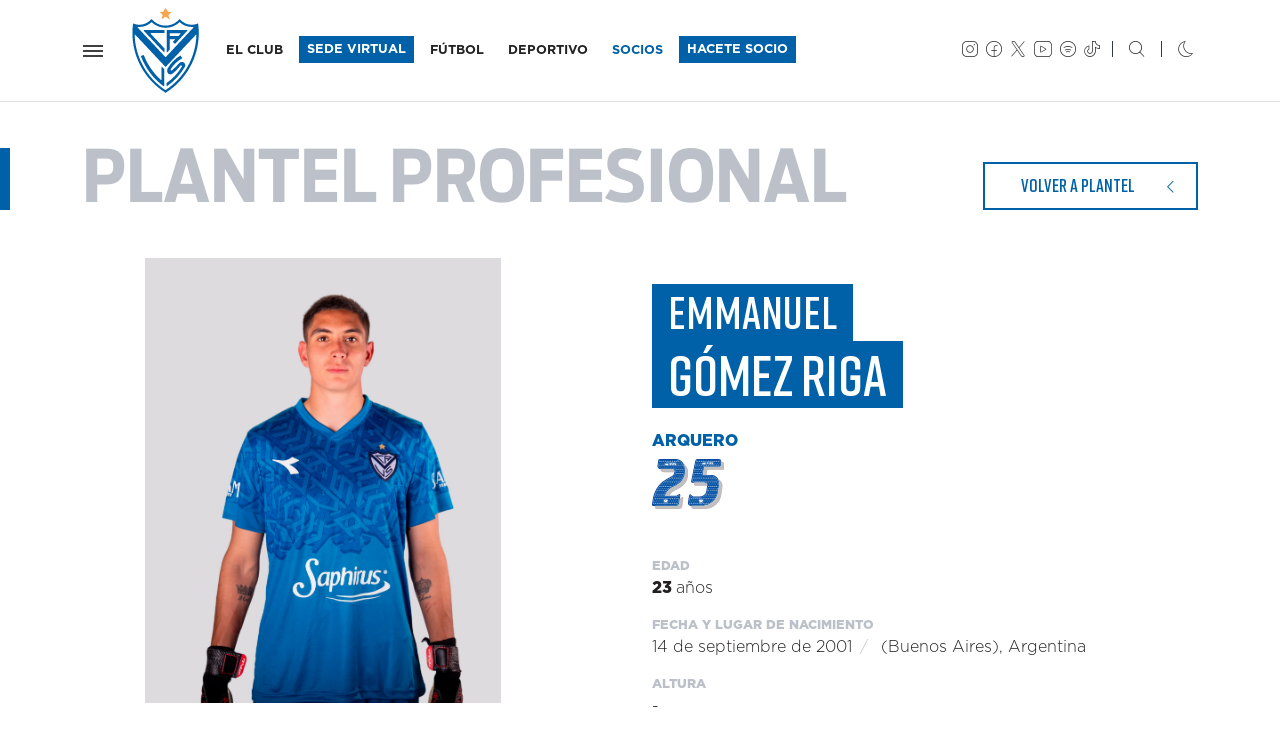

--- FILE ---
content_type: text/html;charset=iso-8859-1
request_url: https://velez.com.ar/futbol/plantel/perfil/333-emmanuelgomezriga
body_size: 10853
content:
<!doctype html>
<html lang="es">
  <head>

    <meta charset="utf-8">
    <meta name="viewport" content="width=device-width, initial-scale=1, shrink-to-fit=no">

    <title>Plantel profesional y Cuerpo t&eacute;cnico / V&eacute;lez Sarsfield</title>

    <link rel="dns-prefetch" href="https://velez.com.ar">
    <link rel="dns-prefetch" href="https://velezsarsfield.com.ar">
    <link rel="dns-prefetch" href="https://cdn.velezsarsfield.com.ar">
    <!--<link rel="dns-prefetch" href="//velez.com.ar/cdn">-->

    <link rel="dns-prefetch" href="https://i.ytimg.com">
    <link rel="dns-prefetch" href="https://www.google-analytics.com">

    <link rel="stylesheet" href="https://velez.com.ar/cdn/css/cavs-v5.css">
    <link rel="stylesheet" href="https://velez.com.ar/cdn/noche-v4k.css">

<link rel="apple-touch-icon" sizes="180x180" href="https://velez.com.ar/cdn/iconos/apple-touch-icon-v2021.png">
<link rel="icon" type="image/png" sizes="32x32" href="https://velez.com.ar/cdn/iconos/favicon-32x32-v2021.png">
<link rel="icon" type="image/png" sizes="16x16" href="https://velez.com.ar/cdn/iconos/favicon-16x16-v2021.png">
<link rel="manifest" href="https://velez.com.ar/cdn/iconos/site-v4.webmanifest"><!--
<link rel="mask-icon" href="https://velez.com.ar/cdn/iconos/safari-pinned-tab-v2021.svg" color="#0061a8">
<link rel="mask-icon" href="https://velez.com.ar/cdn/grafica/escudo-borde.svg">-->
<link rel="shortcut icon" href="https://velez.com.ar/cdn/iconos/favicon.ico">
<meta name="msapplication-TileColor" content="#0061a8">
<meta name="msapplication-config" content="https://velez.com.ar/cdn/iconos/browserconfig.xml">
<meta name="theme-color" content="#0061a8">
<meta name="mobile-web-app-capable" content="yes">

<meta name="description" content="Sitio Web Oficial del Club Atl&eacute;tico V&eacute;lez Sarsfield. Disciplinas deportivas y actividades culturales: F&uacute;tbol, B&aacute;squet, Voley, Hockey, Atletismo. Noticias, fotos, videos, datos, estad&iacute;sticas del torneo de f&uacute;tbol y eventos. Desarrollado por Naxela.net - Pasi&oacute;n por los colores" />
<meta name="Keywords" content="velez, club, futbol, basquet, voley, deportes, cultura, torneo, superliga, liniers, campeon, primera divisi&oacute;n, argentina, estadisticas, tablas, futsal, naxela" />


        <meta name="generator" content="Naxela.net" />
        <meta property="article:publisher" content="https://www.facebook.com/velezsarsfield" />
        <meta property="article:author" content="https://www.facebook.com/naxela" />
        <meta property="fb:admins" content="101403119360" />
        <meta property="fb:app_id" content="101403119360">
        <meta property="fb:app:id" content="101403119360">
        <meta property="og:locale" content="es_ES" />
        <meta property="og:site_name" content="C. A. V&eacute;lez Sarsfield" />
        <meta name="twitter:site" content="@Velez" />
        <meta name="twitter:creator" content="@Naxela" />

  </head>

  <body class="sc_futbol">


    <nav class="navbar navbar-expand -lg navbar-light bg-white noche-bg-primary fixed-top border-bottom">
<div class="container">
      <button class="navbar-toggler d-block p-0 px-sm-2" type="button" data-toggle="collapse" data-target="#menu" aria-controls="menu" aria-expanded="false" aria-label="Navegaci&oacute;n">
        <span class="navbar-toggler-icon"></span>
      </button>
      <h1 class="nxl-escudo my-0 mx-sm-3 nxl-animar"><a class="navbar-brand nxl-animar" href="/">V&eacute;lez Sarsfield</a></h1>

      <div class="collapse navbar-collapse">
        <ul class="navbar-nav d-md-none font-weight-black tt-7 ml-auto mt-1">
          <li class="nav-item d-none">
            <a class="nav-link" href="//socios.velezsarsfield.com.ar/nuevo">ASOCIATE</a>
          </li>
        </ul>
        <ul class="navbar-nav d-none d-md-flex font-weight-normal tt-7 mr-auto">
          <li class="d-none d-xl-inline-block nav-item pr-3 pr-xl-2 --border-right dropdown">
            <a class="nav-link" href="/club">EL CLUB</a>
          </li>
          <li class="d-none d-xl-inline-block nav-item">
            <a class="nav-link bg-primary noche-bg-dark py-1" href="https://socios.velezsarsfield.com.ar/" target="_blank" style="color:#ffffff !important; margin-top:-0.3rem; margin-bottom:-0.3rem">SEDE VIRTUAL</a>
          </li>
          <li class="d-none d-lg-inline-block nav-item ml-xl-2 dropdown">
            <a class="nav-link" href="/futbol">F&Uacute;TBOL</a>
          </li>
          <li class="d-none d-lg-inline-block nav-item ml-2 dropdown nxl-menu" style="position:unset" data-solo="pc">
            <a class="nav-link" href="/deportes" id="sc-deportivo" data-toggle="dropdown" aria-haspopup="true" aria-expanded="false">DEPORTIVO</a>
            <div class="dropdown-menu w-100 border-0 bg-primary noche-bg-dark text-white font-weight-light py-5 m-0" aria-labelledby="sc-deportivo">

<div class="container pb-5 mb-5">
  <div class="row">
    <div class="col-lg-3">
      <h5 class="f2 nxl-puntero">DEPORTIVO</h5>
      <a class="d-block text-white py-1" href="/deportes">Noticias</a>
      <a class="d-block text-white py-1" href="/deportes/actividades">Actividades</a>
    </div>
    <div class="col-lg-3">
      <h5 class="f2 nxl-puntero">F&Uacute;TBOL INTERNO</h5>
        <a href="/campus" target="_blank" class="d-block text-white py-1">CAMPVS - Noticias</a>
        <a href="/campus/formativo-recreativo-acerca-del-area" class="d-block text-white py-1" target="_blank">Formativo y Recreativo</a>
        <a href="/campus/ligas-competitivas-acerca-del-area" class="d-block text-white py-1" target="_blank">Ligas Competitivas</a>
        <a href="/campus/disposiciones-torneos-internos-de-futbol-mayor" class="d-block text-white py-1" target="_blank">Torneos Mayores</a>
        <a href="/campus/campus-futbol-invierno-verano" class="d-block text-white py-1" target="_blank">Campus Invierno-Verano</a>
        <a href="/campus/alquiler-canchas-campus" class="d-block text-white py-1" target="_blank">Alquiler Canchas</a>
    </div>
    <div class="col-lg-3">
      <h5 class="f2 nxl-puntero">VOLEY</h5>
      <a href="/voley/masculino" class="d-block text-white py-1">Voley Masculino</a>
      <a href="/voley/masculino/plantel" class="d-block text-white py-1">Plantel Voley Masculino</a>
      <a href="/voley/femenino" class="d-block text-white py-1">Voley Femenino</a>
      <a href="/voley/femenino/plantel" class="d-block text-white py-1">Plantel Voley Femenino</a>
    </div>
    <div class="col-lg-3">
      <h5 class="f2 nxl-puntero">B&Aacute;SQUET</h5>
      <a href="/basquet/masculino" class="d-block text-white py-1">B&aacute;squet Masculino</a>
      <a href="/basquet/femenino" class="d-block text-white py-1">B&aacute;squet Femenino</a>
    </div>
  </div>
</div>

            </div>
          </li>
          <li class="d-none d-lg-none d-xl-none d-sl-inline-block nav-item ml-2 pr-2 pr-xl-0 border-right border-right-xl-0 dropdown">
            <a class="nav-link" href="/cultura">CULTURA</a>
          </li>
          <li class="d-none d-lg-inline-block d-xl-none d-sl-inline-block nav-item ml-2 pr-2 --pr-sl-0 border-right --border-right-sl-0 dropdown">
            <a class="nav-link" href="/instituto">INSTITUTO</a>
          </li><!--
          <li class="d-none d-sl-inline-block nav-item ml-2 pr-3 border-right dropdown">
            <a class="nav-link" href="/hincha">EL HINCHA</a>
          </li>
          <li class="nav-item">
            <a class="nav-link text-primary" href="/futbol/notas/2018/11/28/225402_venta-de-entradas">ENTRADAS</a>
          </li>-->
          <li class="nav-item ml-lg-2">
            <a class="nav-link text-primary" href="/socios">SOCIOS</a>
          </li>

<style>
  .noche .noche-border-dark {border-color:#2b2e30 !important}
</style>
          <li class="nav-item ml-3 ml-lg-2 --ml-xl-3">
            <a class="nav-link bg-primary noche-bg-dark py-1" href="//socios.velezsarsfield.com.ar/nuevo" target="_blank" style="color:#ffffff !important; margin-top:-0.3rem; margin-bottom:-0.3rem; margin-right:-0.3rem">HACETE SOCIO</a>
          </li>
<!--
          <li class="nav-item ml-3 ml-lg-2 ml-xl-3">
            <a class="nav-link text-primary border border-primary noche-border-dark py-1" href="/socios/notas/2020/04/15/234003_velez-nos-necesita" style="margin-top:-0.3rem; margin-bottom:-0.3rem; margin-right:-0.3rem; padding-bottom:0.1rem !important;">+ INFO</a>
          </li>
          <li class="nav-item">
            <a class="nav-link text-primary" href="//www.tiendavelez.com.ar" target="_blank">TIENDA</a>
          </li>
          <li class="nav-item ml-3 ml-lg-2 ml-xl-3">
            <a class="nav-link bg-primary py-1" href="/verano" style="color:#ffffff !important; margin-top:-0.3rem; margin-bottom:-0.3rem">VERANO</a>TMP: buscar oculto en XL: d-inline d-xl-none d-sl-inline
          </li>-->
        </ul>
        <div class="ml-auto my-2 my-md-0 mr-3 d-none d-sm-flex">
          <ul class="navbar-nav">
            <li class="nav-item">
              <a class="nav-link px-1" href="https://instagram.com/velez" target="_blank"><span class="icn-instagram tt-6"></span></a>
            </li>
            <li class="nav-item">
              <a class="nav-link px-1" href="https://www.facebook.com/velezsarsfield" target="_blank"><span class="icn-facebook tt-6"></span></a>
            </li>
            <li class="nav-item">
              <a class="nav-link px-1" href="https://twitter.com/Velez" target="_blank"><span class="icn-twitter tt-6"></span></a>
            </li>
            <li class="nav-item">
              <a class="nav-link px-1" href="https://www.youtube.com/veleztv" target="_blank"><span class="icn-youtube tt-6"></span></a>
            </li>
            <li class="nav-item">
              <a class="nav-link px-1" href="https://bit.ly/VelezSarsfield" target="_blank"><span class="icn-spotify tt-6"></span></a>
            </li>
            <li class="nav-item">
              <a class="nav-link px-1" href="https://www.tiktok.com/@velez" target="_blank"><span class="icn-tiktok tt-6"></span></a>
            </li><!--
            <li class="nav-item">
              <a class="nav-link px-1" href="https://www.twitch.tv/cavsesports" target="_blank"><span class="icn-twitch tt-6"></span></a>
            </li>
            <li class="nav-item">
              <a class="nav-link px-1" href="/club/notas/2020/05/02/153233_nuevo-canal-de-comunicacion-para-el-socio" data-whatsapp="whatsapp://send?phone=5491122661000"><span class="icn-whatsapp tt-6"></span></a>
            </li>-->
            <li class="nav-item">
              <a class="nav-link px-0" href="/buscar"><span class="icn-buscar tt-6 border-left border-dark ml-2 pl-3"></span></a>
            </li>
            <li class="nav-item">
              <a class="nav-link px-0" href="#" data-modo="" title="Modo nocturno"><span class="icn-noche tt-6 border-left border-dark ml-3 pl-3"></span></a>
            </li>          </ul>
        </div>
      </div>
</div>

<div id="menu" class="collapse fade --p-4">


<button type="button" class="close position-absolute nxl-pos-arb nxl-pos-der m-3 m-sm-5 nxl-nivel-3" data-toggle="collapse" data-target="#menu" aria-controls="menu" aria-expanded="false" aria-label="Cerrar">
  <!--<span aria-hidden="true">&times;</span>-->
  <span class="icn-cerrar tt-3 text-white text-dark" aria-hidden="true"></span>
</button>

<div class="row position-fixed nxl-pos-arb nxl-pos-der nxl-pos-abj nxl-pos-izq bg-primary text-white">
  <div class="d-none d-sm-block col-sm-4 col-md-3 col-lg-2 bg-white py-5">
    <div id="menu-cavs" class="mx-5">

      <span class="nxl-escudo" style="margin-top:-12px"><a class="navbar-brand" href="">V&eacute;lez Sarsfield</a></span>

      <ul id="menu-redes" class="navbar-nav">
      </ul>

      <ul id="menu-rapido" class="list-unstyled mb-5 font-weight-normal tt-7 --align-content-end --align-self-end">
<!--        <li>
<form action="/buscar" method="get">
  <div class="form-row mb-4">
    <div class="col-9 p-0">
      <input type="text" name="palabras" class="form-control form-control-sm border-primary h-100" placeholder="buscar">
    </div>
    <div class="col-3 p-0">
      <button type="submit" class="btn btn-sm btn-primary"><span class="btn-icono icn-buscar" aria-hidden="true"></span></button>
    </div>
  </div>
</form>
        </li>
        <li><a href="/futbol/notas/2018/11/28/225402_venta-de-entradas" class="d-block py-1">ENTRADAS</a></li>
        <li><a href="/abonos" target="_blank" class="d-block py-1">ABONOS</a></li>-->
        <li><a href="/socios" class="d-block py-1">SOCIOS</a></li>
        <li><a href="//www.tiendavelez.com.ar" target="_blank" class="d-block py-1">TIENDA</a></li>
        <!--<li><a href="/verano" class="d-block py-1 px-2 bg-primary text-white">VERANO</a></li>-->
        <li><a href="https://socios.velezsarsfield.com.ar/" target="_blank" class="d-inline-block pb-0 btn btn-sm btn-primary mt-2">SEDE VIRTUAL</a></li>
        <li class="mt-3 pt-3 border-top">
          <a class="px-1 text-muted" href="https://instagram.com/velez" target="_blank"><span class="icn-instagram noche-text-white tt-6"></span></a>
          <!--<a class="px-1 text-muted" href="https://instagram.com/velez" target="_blank"><span class="icn-intv noche-text-white tt-6"></span></a>-->
          <a class="px-1 text-muted" href="https://twitter.com/Velez" target="_blank"><span class="icn-twitter noche-text-white tt-6"></span></a>
          <a class="px-1 text-muted" href="https://www.facebook.com/velezsarsfield" target="_blank"><span class="icn-facebook noche-text-white tt-6"></span></a>
          <a class="px-1 text-muted" href="https://www.youtube.com/veleztv" target="_blank"><span class="icn-youtube noche-text-white tt-6"></span></a>
          <!--<a class="px-1 text-muted" href="https://bit.ly/VelezSarsfield" target="_blank"><span class="icn-spotify noche-text-white tt-6"></span></a>-->
        </li>
      </ul>

    </div>
  </div>
  <div id="menu-secciones" class="col-sm-8 col-md-9 col-lg-10 h-100 --nxl-diag-detalle --nxl-diag-blanca">


<ul class="row list-unstyled ml-4 mt-4 mt-sm-5 mr-3 mr-xl-5 pr-xl-3">
  <li class="d-sm-none col mb-4"><a href="https://socios.velezsarsfield.com.ar/" target="_blank" class="d-inline-block pb-0 btn btn-sm btn-light text-primary mt-2">SEDE VIRTUAL</a></li>
  <li class="col-md-6 col-lg-4 col-xl --2 mb-5 mb-xl-0 --border-bottom border-dark">
    <h4 class="f2 nxl-puntero" --data-toggle="collapse" data-target="#menu-club">EL CLUB</h4>
    <ul class="list-unstyled">
      <li><a href="/club/datos" class="d-block text-white py-1">Datos</a></li>
      <li><a href="/club/autoridades" class="d-block text-white py-1">Autoridades</a></li>
      <li><a href="/club/estatuto" class="d-block text-white py-1">Estatuto</a></li>
      <li><a href="/club/historia" class="d-block text-white py-1">Historia</a></li>
      <li><a href="/club/estadio" class="d-block text-white py-1">Estadio Jos&eacute; Amalfitani</a></li>
      <li><a href="/club/sede" class="d-block text-white py-1">Sede</a></li>
      <li><a href="/club/polideportivo" class="d-block text-white py-1">Polideportivo</a></li>
      <li><a href="/club/villaolimpica" class="d-block text-white py-1">Villa Ol&iacute;mpica</a></li>
      <li><a href="/club/educacion" class="d-block text-white py-1">Educaci&oacute;n</a></li>
      <li><a href="/elclubesdelossocios" class="d-block font-weight-bold text-white py-1">El club es de los socios</a></li>
    </ul>
        

    <h4 class="f2 nxl-puntero mt-4 mt-lg-5">INSTITUTO</h4>
    <ul class="list-unstyled">
      <li><a href="/instituto" class="d-block text-white py-1">Inicio</a></li>
      <li><a href="/instituto/autoridades" class="d-block text-white py-1">Autoridades</a></li>
      <li><a href="/instituto/infraestructura" class="d-block text-white py-1">Infraestructura</a></li>
      <li><a href="/instituto/descargas" class="d-block text-white py-1">Descargas</a></li>
      <li><a href="/instituto/contactos" class="d-block text-white py-1">Contacto</a></li>
      <li><a href="/instituto/nivel-inicial" class="d-block text-white py-1">Nivel Inicial</a></li>
      <li><a href="/instituto/nivel-primario" class="d-block text-white py-1">Nivel Primario</a></li>
      <li><a href="/instituto/nivel-secundario" class="d-block text-white py-1">Nivel Secundario</a></li>
      <li><a href="/instituto/nivel-superior" class="d-block text-white py-1">Nivel Superior</a></li>
    </ul>
  </li>
  <li class="col-md-6 col-lg-4 col-xl --2 mb-5 mb-xl-0 --border-bottom border-dark">
    <h4 class="f2 nxl-puntero" --data-toggle="collapse" data-target="#menu-futbol">F&Uacute;TBOL</h4>
    <ul id="menu-futbol" class="list-unstyled">
      <li><a href="/futbol/plantel" class="d-block text-white py-1">Plantel profesional y Cuerpo t&eacute;cnico</a></li>
      <li><a href="/futbol/fixture" class="d-block text-white py-1">Fixture</a></li>
      <li><a href="/futbol/estadisticas" class="d-block text-white py-1">Estad&iacute;sticas del Torneo</a></li>
      <li><a href="/futbol/titulos" class="d-block text-white py-1">T&iacute;tulos</a></li>
      <li><a href="/futbol/senior" class="d-block text-white py-1">F&uacute;tbol Senior</a></li>
      <!--<li><a href="/futbol/homenajes" class="d-block text-white py-1">Homenajes</a></li>-->

      <li>
        <h4 class="f2 nxl-puntero mt-4 mt-lg-5" --data-toggle="collapse" --data-target="#menu-futbol">LA F&Aacute;BRICA</h4>
        <!--<a href="/futbol/amateur" class="d-block text-white py-1" --data-toggle="collapse" data-target="#menu-amateur">La f&aacute;brica<span class="icn-abajo tt-7 ml-2 align-middle" aria-hidden="true"></span></a>-->
        <ul class="list-unstyled" id="menu-amateur" --class="collapse">
          <li><a href="/futbol/amateur" class="d-block text-white py-1">Noticias</a></li>
          <li><a href="/futbol/amateur/divisiones/4ta" class="d-block text-white py-1">Cuarta Divisi&oacute;n</a></li>
          <li><a href="/futbol/amateur/divisiones/5ta" class="d-block text-white py-1">Quinta Divisi&oacute;n</a></li>
          <li><a href="/futbol/amateur/divisiones/6ta" class="d-block text-white py-1">Sexta Divisi&oacute;n</a></li>
          <li><a href="/futbol/amateur/divisiones/7ma" class="d-block text-white py-1">S&eacute;ptima Divisi&oacute;n</a></li>
          <li><a href="/futbol/amateur/divisiones/8va" class="d-block text-white py-1">Octava Divisi&oacute;n</a></li>
          <li><a href="/futbol/amateur/divisiones/9na" class="d-block text-white py-1">Novena Divisi&oacute;n</a></li>
          <li><a href="/futbolfemenino" class="d-block text-white py-1">F&uacute;tbol Femenino</a></li>
          <li><a href="/futsal" class="d-block text-white py-1">Futsal</a></li>
<!--
          <li><a href="/futbol/amateur/planteles" class="d-block text-white py-1">Planteles</a></li>
          <li><a href="/futbol/amateur/fixture" class="d-block text-white py-1">Fixture</a></li>
          <li><a href="/futbol/amateur/posiciones" class="d-block text-white py-1">Posiciones</a></li>
          <li><a href="/futbol/amateur/staff" class="d-block text-white py-1">Staff</a></li>
          <li><a href="/futbol/amateur/categorias/2005" class="d-block text-white py-1">Categor&iacute;a 2005</a></li>
          <li><a href="/futbol/amateur/categorias/2006" class="d-block text-white py-1">Categor&iacute;a 2006</a></li>
          <li><a href="/futbol/amateur/categorias/2007" class="d-block text-white py-1">Categor&iacute;a 2007</a></li>
-->
        </ul>
      </li>
    </ul>
  </li>
  <li class="col-md-6 col-lg-4 col-xl --2 mb-5 mb-xl-0 --border-bottom border-dark">
    <h4 class="f2 nxl-puntero">DEPORTIVO</h4>
    <ul class="list-unstyled">
      <li><a href="/deportes" class="d-block text-white py-1">Noticias</a></li>
<!--      <li><a href="/deportes" class="d-block text-white py-1">Departamento Deportivo</a></li>-->
      <li><a href="/deportes/actividades" class="d-block text-white py-1">Actividades</a></li>
      <li>
        <h4 class="f2 nxl-puntero mt-4 mt-lg-5" --data-toggle="collapse" --data-target="#menu-voley">F&Uacute;TBOL INTERNO</h4>
        <ul class="list-unstyled" id="menu-voley-masculino" --class="collapse">
          <li><a href="/campus" target="_blank" class="d-block text-white py-1">CAMPVS - Noticias</a></li>
          <li><a href="/campus/formativo-recreativo-acerca-del-area" class="d-block text-white py-1" target="_blank">Formativo y Recreativo</a></li>
          <li><a href="/campus/ligas-competitivas-acerca-del-area" class="d-block text-white py-1" target="_blank">Ligas Competitivas</a></li>
          <li><a href="/campus/disposiciones-torneos-internos-de-futbol-mayor" class="d-block text-white py-1" target="_blank">Torneos Mayores</a></li>
          <li><a href="/campus/campus-futbol-invierno-verano" class="d-block text-white py-1" target="_blank">Campus Invierno-Verano</a></li>
          <li><a href="/campus/alquiler-canchas-campus" class="d-block text-white py-1" target="_blank">Alquiler Canchas</a></li>
        </ul>
      </li>
      <li>
        <h4 class="f2 nxl-puntero mt-4 mt-lg-5" --data-toggle="collapse" --data-target="#menu-voley">VOLEY</h4>
        <ul class="list-unstyled" id="menu-voley-masculino" --class="collapse">
          <li><a href="/voley/masculino" class="d-block text-white py-1">Voley Masculino</a></li>
          <li><a href="/voley/masculino/plantel" class="d-block text-white py-1">Plantel Voley Masculino</a></li>
          <!--<li><a href="/voley/masculino/fixture" class="d-block text-white py-1">Fixture Voley Masculino</a></li>-->
          <li><a href="/voley/femenino" class="d-block text-white py-1">Voley Femenino</a></li>
          <li><a href="/voley/femenino/plantel" class="d-block text-white py-1">Plantel Voley Femenino</a></li>
          <!--<li><a href="/voley/femenino/fixture" class="d-block text-white py-1">Fixture Voley Femenino</a></li>-->
        </ul>
      </li>
      <li>
        <h4 class="f2 nxl-puntero mt-4 mt-lg-5" --data-toggle="collapse" --data-target="#menu-medico">Dep<span class="d-inline d-lg-none">artamen</span>to M&eacute;dico</h4>
        <ul class="list-unstyled" id="menu-medico" --class="collapse">
          <li><a href="/departamento-medico" class="d-block text-white py-1">Informaci&oacute;n</a></li>
          <li><a href="/departamento-medico/noticias" class="d-block text-white py-1">Noticias</a></li>
          <li><a href="/departamento-medico/profesionales" class="d-block text-white py-1">Profesionales</a></li>
    </ul>
      </li>
    </ul>
  </li>
  <li class="col-md-6 col-lg-4 col-xl --2 mb-5 mb-xl-0 --border-bottom border-dark">
    <h4 class="f2 nxl-puntero" --data-toggle="collapse" --data-target="#menu-voley">B&Aacute;SQUET</h4>
        <ul class="list-unstyled" id="menu-basquet" --class="collapse">
          <li><a href="/basquet/masculino" class="d-block text-white py-1">B&aacute;squet Masculino</a></li>
          <li><a href="/basquet/femenino" class="d-block text-white py-1">B&aacute;squet Femenino</a></li>
        </ul>

    <h4 class="f2 nxl-puntero mt-4 mt-lg-5">SOCIOS</h4>
    <ul class="list-unstyled">
      <li><a href="/socios" class="d-block text-white py-1">Noticias</a></li>
      <li><a href="/socios/informacion" class="d-block text-white py-1">Informaci&oacute;n</a></li>
      <li><a href="/socios/valores" class="d-block text-white py-1">Valores</a></li>
      <li><a href="/socios/adistancia" class="d-block text-white py-1">Socios a distancia</a></li>
      <li><a href="/socios/preguntas-frecuentes" class="d-block text-white py-1">Preguntas Frecuentes</a></li>
      <!--<li><a href="/socios/beneficios" class="d-block text-white py-1">Beneficios Fortineros</a></li>
      <li><a href="/socios/actividades" class="d-block text-white py-1">Actividades</a></li>-->
      <li><a href="/socios/penias" class="d-block text-white py-1">Pe&ntilde;as</a></li>
      <li><a href="/socios/velez-social" class="d-block text-white py-1">V&eacute;lez Social</a></li>
      <li><a href="/vitalicios" class="d-block text-white py-1">Vitalicios</a></li>
      <li><a href="/socios/rrpp" class="d-block text-white py-1">Relaciones P&uacute;blicas</a></li>
      <!-- <li><a href="/abonos" class="d-block font-weight-bold text-white py-1">Abonos</a></li> -->
      <li><a href="//socios.velezsarsfield.com.ar/nuevo" target="_blank" class="d-block font-weight-bold text-white py-1">Hacete Socio</a></li>
      <li><a href="//socios.velezsarsfield.com.ar" target="_blank" class="d-block font-weight-bold text-white py-1">Acceso Socios</a></li>
    </ul>
  </li>

  <li class="col-md-6 col-lg-4 col-xl --2 mb-sm-5 mb-xl-0 --border-bottom border-dark">
    <h4 class="f2 nxl-puntero">CULTURA</h4>
    <ul class="list-unstyled">
      <li><a href="/cultura" class="d-block text-white py-1">Noticias</a></li>
      <li><a href="/cultura/actividades" class="d-block text-white py-1">Actividades</a></li>
      <li><a href="/cultura/junta-historica" class="d-block text-white py-1">Junta Hist&oacute;rica</a></li>
    </ul>
    <h4 class="f2 nxl-puntero mt-4 mt-lg-5">INCLUSI&Oacute;N</h4>
    <ul class="list-unstyled">
      <li><a href="/inclusion" class="d-block text-white py-1">Noticias</a></li>
      <li><a href="/inclusion/actividades" class="d-block text-white py-1">Actividades</a></li><!-- 
      <li><a href="/inclusion/empadronamiento" class="d-block text-white py-1">Empadronamiento</a></li> -->
    </ul>
    <h4 class="f2 nxl-puntero mt-4 mt-lg-5">G&Eacute;NEROS</h4>
    <ul class="list-unstyled">
      <li><a href="/generos" class="d-block text-white py-1">Noticias</a></li>
      <li><a href="/elclubesdelossocios/protocolo-generos" class="d-block text-white py-1">Protocolo de G&eacute;neros</a></li>
    </ul>
    <h4 class="f2 nxl-puntero mt-4 mt-lg-5">PRENSA</h4>
    <ul class="list-unstyled">
      <li><a href="/acreditaciones" class="d-block text-white py-1">Acreditaciones</a></li>
      <!-- <li><a href="/podcast" class="d-block text-white py-1">Podcast</a></li> -->
      <li><a href="/videos" class="d-block text-white py-1">Videos</a></li>
      <li><a href="/juegavelez" class="d-block text-white py-1">Juega V&eacute;lez</a></li>
    </ul>
    <h4 class="f2 nxl-puntero mt-4 mt-lg-5">MARKETING</h4>
    <ul class="list-unstyled">
      <li><a href="/marketing" class="d-block text-white py-1">Marketing</a></li>
    </ul>
    <h4 class="f2 nxl-puntero mt-4 mt-lg-5">EL HINCHA</h4>
    <ul class="list-unstyled">
      <li><a href="/hincha" class="d-block text-white py-1">Subcomisi&oacute;n del Hincha</a></li><!--
      <li><a href="/hincha/tribuna" class="d-block text-white py-1">Fiesta en la Tribuna</a></li>
      <li><a href="/hincha/caravana" class="d-block text-white py-1">CaraVana Fortinera</a></li>
      <li><a href="/hincha/banderas" class="d-block text-white py-1">Historia de las Banderas</a></li>
      <li><a href="/hincha/arteurbano" class="d-block text-white py-1">Arte Urbano</a></li>
      <li><a href="/hincha/eventos" class="d-block text-white py-1">Eventos</a></li>
      <li><a href="/hincha/tesoros" class="d-block text-white py-1">Tesoros</a></li>
      <li><a href="/hincha/musica" class="d-block text-white py-1">V&eacute;lez m&uacute;sica</a></li>
      <li><a href="/hincha/rincon" class="d-block text-white py-1">Rinc&oacute;n del hincha</a></li>-->
    </ul>
  </li>
</ul>



<div class="d-block d-sm-none bg-dark py-4 px-4">
      <ul class="col list-unstyled  font-weight-normal tt-7 --align-content-end --align-self-end">
<!--        <li>
<form action="/buscar" method="get">
  <div class="form-row mb-4">
    <div class="col-9 p-0">
      <input type="text" name="palabras" class="form-control form-control-sm border-primary h-100" placeholder="buscar">
    </div>
    <div class="col-3 p-0">
      <button type="submit" class="btn btn-sm btn-primary"><span class="btn-icono icn-buscar" aria-hidden="true"></span></button>
    </div>
  </div>
</form>
        </li>
        <li><a href="/futbol/notas/2018/11/28/225402_venta-de-entradas" class="d-block py-1 text-white">ENTRADAS</a></li>
        <li><a href="/abonos" class="d-block py-1 text-white">ABONOS</a></li>-->
        <li><a href="/socios" class="d-block py-1 text-white">SOCIOS</a></li>
        <li><a href="//www.tiendavelez.com.ar" target="_blank" class="d-block py-1 text-white">TIENDA</a></li>
        <!--<li><a href="/verano" class="d-inline-block py-1 px-2 bg-primary text-white">VERANO</a></li>-->
        <li class="mt-3 pt-4 border-top border-secondary">
          <a class="mr-3 text-secondary" href="https://instagram.com/velez" target="_blank"><span class="icn-instagram noche-text-white tt-6"></span></a>
          <a class="mr-3 text-secondary" href="https://twitter.com/Velez" target="_blank"><span class="icn-twitter noche-text-white tt-6"></span></a>
          <a class="mr-3 text-secondary" href="https://www.facebook.com/velezsarsfield" target="_blank"><span class="icn-facebook noche-text-white tt-6"></span></a>
          <a class="mr-3 text-secondary" href="https://www.youtube.com/veleztv" target="_blank"><span class="icn-youtube noche-text-white tt-6"></span></a>
          <a class="mr-3 text-secondary" href="/club/notas/2020/05/02/153233_nuevo-canal-de-comunicacion-para-el-socio" data-whatsapp="whatsapp://send?phone=5491122661000"><span class="icn-whatsapp noche-text-white tt-6"></span></a>
          <!--<a class="mr-3 text-secondary" href="https://www.bit.ly/VelezSarsfield" target="_blank"><span class="icn-spotify noche-text-white tt-6"></span></a>-->
          <a class="mr-3 text-secondary" href="#" data-modo=""><span class="icn-noche noche-text-white tt-6"></span></a>
        </li>
      </ul>

</div>

</div>
</div>

</div>

    </nav>


<!--
<div class="d-md-none container pt-4 pt-sm-5">
      <div class="row">
        <div class="col-7 col-sm-6">
          <a href="//socios.velezsarsfield.com.ar/" target="_blank" class="w-100 btn btn-especial btn-lg btn-primary text-uppercase pl-3"><span class="btn-texto">SEDE VIRTUAL</span><span class="btn-icono icn-derecha float-right float-lg-none" aria-hidden="true" style="margin-top:2px"></span></a>
        </div>
        <div class="col-5 col-sm-6">
          <a href="/socios/notas/2020/04/15/234003_velez-nos-necesita" class="w-100 btn btn-especial btn-lg btn-outline-primary noche-btn-invertir text-uppercase pl-3"><span class="btn-texto">+ INFO</span><span class="btn-icono icn-derecha float-right float-lg-none" aria-hidden="true" style="margin-top:2px"></span></a>
        </div>
      </div>
</div>
-->
<main role="main">



<div class="nxl-titulo border-primary mt-5 mb-4">
  <div class="container d-block d-lg-flex">
    <h3 class="text-muted">PLANTEL PROFESIONAL</h3>    <div class="justify-content-end align-self-end ml-auto mt-4 mt-lg-0"><a href="/futbol/plantel" class="btn btn-especial btn-lg btn-outline-primary text-uppercase mr-auto"><span class="btn-texto">Volver a plantel</span><span class="btn-icono icn-izquierda" aria-hidden="true"></span></a></div>  </div>
</div>

<div class="container pb-5">
	<div class="row">
		<div class="col --col-lg-9">
<div class="row my-4">
    <div class="col-sm-8 mx-auto col-md-6 col-lg-5 col-xl-4 nxl-perfil nxl-perfil-foto">
      <figure>
        <img class="img-fluid" src="/img/plantel/2024/gomezriga_azul.jpg" width="592" height="auto" alt="">
      </figure>
    </div>
    <div class="col-sm-12 mx-auto col-md-6 col-lg-6 mr-lg-0 nxl-perfil">

<div class="">
  <div class="">
        <h3 class="f2 h1 text-uppercase text-white my-4">
          <strong class="d-block"><span class="d-inline-block bg-primary bg-anochecer py-2 px-3 small">Emmanuel </span></strong>
          <strong class="d-block"><span class="d-inline-block bg-primary bg-anochecer py-2 px-3">Gómez Riga</span></strong>
        </h3>
        <h6 class="text-primary text-uppercase">Arquero</h6>
        <!--<h5 class="f2 h3 mr-3 text-muted">25</h5>-->
        <span class="nxl-dorsal-svg"><img src="https://velezsarsfield.com.ar/cdn/grafica/dorsales/2023-2-azul.svg" height="50"><img src="https://velezsarsfield.com.ar/cdn/grafica/dorsales/2023-5-azul.svg" height="50" --class="ml-1"></span>
        <!--<h5 class="f2 tt-2">A</h5>-->
  </div>
  <div class="">
        <ul class="--row list-unstyled mt-5">
          <li class="--col-sm-6 mb-3"><span class="d-block tt-7 font-weight-bold text-uppercase text-muted">Edad</span><strong>23 </strong> a&ntilde;os</li>
          <li class="--col-sm-6 mb-3"><span class="d-block tt-7 font-weight-bold text-uppercase text-muted">Fecha y Lugar de Nacimiento</span><!--<span class="icn-agenda mr-2 text-muted"></span>-->14 de septiembre de 2001<span class="text-muted noche-text-white mx-2">/</span> (Buenos Aires), Argentina</li>

          <li class="--col-sm-6 mb-3"><span class="d-block tt-7 font-weight-bold text-uppercase text-muted">Altura</span>-</li>
          <li class="--col-sm-6 mb-3"><span class="d-block tt-7 font-weight-bold text-uppercase text-muted">Peso</span>-</li><!--
          <li class="--col-sm-6 mb-3"><span class="d-block tt-7 font-weight-bold text-uppercase text-muted">Partidos jugados en V&eacute;lez</span>-</li>
          <li class="--col-sm-6 mb-3"><span class="d-block tt-7 font-weight-bold text-uppercase text-muted">Goles en V&eacute;lez</span>-</li>-->

			<li class="--col-sm-6 mb-3">
				<span class="d-block tt-7 font-weight-bold text-uppercase text-muted">Debut</span>
				<p class="mb-3">No debutó.</p>
			</li>

			<li class="--col-sm-6 mb-3">
				<span class="d-block tt-7 font-weight-bold text-uppercase text-muted">Trayectoria</span>
				<p class="mb-3">-</p>
			</li>
<!--
			<li class="--col-sm-6 mb-3">
				<span class="d-block tt-7 font-weight-bold text-uppercase text-muted">Contrataci&oacute;n</span>
				<p class="mb-3">-</p>
			</li>
-->
			<li class="--col-sm-6 mb-3">
				<span class="d-block tt-7 font-weight-bold text-uppercase text-muted">Vencimiento de Contrato</span>
				<p class="mb-3">31 de diciembre de 2026</p>
			</li>

        </ul>
  </div>
</div>

    </div>
</div>
<!--
    <div class="mt-4">
      <div class="">
        <h5 class="d-block tt-7 text-uppercase text-muted">Debut</h5>
        <p class="mb-3">No debutó.</p>

        <h5 class="d-block tt-7 text-uppercase text-muted">Trayectoria</h5>
        <p class="mb-3">-</p>

        <h5 class="d-block tt-7 text-uppercase text-muted">Perfil</h5>
        <p class="mb-3">-</p>

      </div>
    </div>
-->

				<h4 class="f2 --text-primary mb-3 mt-5 sr-only">&Uacute;ltimas fotos de Gómez Riga</h4>
			<div class="row no-gutters mt-5">  <div class="col-sm-6 col-md-4 col-xl-3">
    <a href="/galerias/1636599600-2461-vaclez-3-0-godoy-cruz?foto=96047" data-target="#galeria" data-slide-to="[@numero]" class="nxl-efecto">

      <div class="nxl-aparecer nxl-animar        bg-primary position-absolute nxl-pos-arb nxl-pos-der nxl-pos-izq nxl-pos-abj nxl-filtro"></div>
      <div class="nxl-aparecer nxl-animar        position-absolute nxl-pos-arb nxl-pos-der nxl-pos-izq nxl-pos-abj nxl-nivel-2 text-center text-white d-flex align-items-center">
        <div class="w-100 m-3">
          <p class="d-block d-md-none d-lg-block mb-0 tt-1"><span class="icn-[@icono] display-3" aria-hidden="true"></span><!--[@titulo]--></p>
        </div>
      </div>

      <img src="/img/galerias/2021/cd/11-11_reserva_3.jpg" alt="" class="img-fluid nxl-filtro nxl-achicar nxl-animar">
    </a>
  </div></div>

			<hr class="my-5" />
			<h4 class="h5">Plantel Profesional</h4>
			<div class="row">
				
  <div class="col-4 col-md-3 col-lg-2 my-3 nxl-perfil">
    <h6 class="text-muted">1</h6>
    <!--<h6 class="tt-8 mb-3 --text-muted text-uppercase">[@puesto]</h6>-->
    <h5 class="f2 h4 card-title"><a href="/futbol/plantel/perfil/367-tomasmarchiori" class="noche-text-white"><span class="d-block tt-6">Tomás</span> <span class="d-block">Marchiori</span></a></h5>
  </div>

  <div class="col-4 col-md-3 col-lg-2 my-3 nxl-perfil">
    <h6 class="text-muted">8</h6>
    <!--<h6 class="tt-8 mb-3 --text-muted text-uppercase">[@puesto]</h6>-->
    <h5 class="f2 h4 card-title"><a href="/futbol/plantel/perfil/195-lucasrobertone" class="noche-text-white"><span class="d-block tt-6">Lucas</span> <span class="d-block">Robertone</span></a></h5>
  </div>

  <div class="col-4 col-md-3 col-lg-2 my-3 nxl-perfil">
    <h6 class="text-muted">9</h6>
    <!--<h6 class="tt-8 mb-3 --text-muted text-uppercase">[@puesto]</h6>-->
    <h5 class="f2 h4 card-title"><a href="/futbol/plantel/perfil/355-braianromero" class="noche-text-white"><span class="d-block tt-6">Braian</span> <span class="d-block">Romero</span></a></h5>
  </div>

  <div class="col-4 col-md-3 col-lg-2 my-3 nxl-perfil">
    <h6 class="text-muted">16</h6>
    <!--<h6 class="tt-8 mb-3 --text-muted text-uppercase">[@puesto]</h6>-->
    <h5 class="f2 h4 card-title"><a href="/futbol/plantel/perfil/406-lisandromagallan" class="noche-text-white"><span class="d-block tt-6">Lisandro</span> <span class="d-block">Magallán</span></a></h5>
  </div>

  <div class="col-4 col-md-3 col-lg-2 my-3 nxl-perfil">
    <h6 class="text-muted">2</h6>
    <!--<h6 class="tt-8 mb-3 --text-muted text-uppercase">[@puesto]</h6>-->
    <h5 class="f2 h4 card-title"><a href="/futbol/plantel/perfil/368-emanuelmammana" class="noche-text-white"><span class="d-block tt-6">Emanuel</span> <span class="d-block">Mammana</span></a></h5>
  </div>

  <div class="col-4 col-md-3 col-lg-2 my-3 nxl-perfil">
    <h6 class="text-muted">12</h6>
    <!--<h6 class="tt-8 mb-3 --text-muted text-uppercase">[@puesto]</h6>-->
    <h5 class="f2 h4 card-title"><a href="/futbol/plantel/perfil/383-alvaromontero" class="noche-text-white"><span class="d-block tt-6">Álvaro</span> <span class="d-block">Montero</span></a></h5>
  </div>

  <div class="col-4 col-md-3 col-lg-2 my-3 nxl-perfil">
    <h6 class="text-muted">22</h6>
    <!--<h6 class="tt-8 mb-3 --text-muted text-uppercase">[@puesto]</h6>-->
    <h5 class="f2 h4 card-title"><a href="/futbol/plantel/perfil/411-manuellanzini" class="noche-text-white"><span class="d-block tt-6">Manuel</span> <span class="d-block">Lanzini</span></a></h5>
  </div>

  <div class="col-4 col-md-3 col-lg-2 my-3 nxl-perfil">
    <h6 class="text-muted">28</h6>
    <!--<h6 class="tt-8 mb-3 --text-muted text-uppercase">[@puesto]</h6>-->
    <h5 class="f2 h4 card-title"><a href="/futbol/plantel/perfil/373-mahercarrizo" class="noche-text-white"><span class="d-block tt-6">Maher</span> <span class="d-block">Carrizo</span></a></h5>
  </div>

  <div class="col-4 col-md-3 col-lg-2 my-3 nxl-perfil">
    <h6 class="text-muted">3</h6>
    <!--<h6 class="tt-8 mb-3 --text-muted text-uppercase">[@puesto]</h6>-->
    <h5 class="f2 h4 card-title"><a href="/futbol/plantel/perfil/359-eliasgomez" class="noche-text-white"><span class="d-block tt-6">Elías</span> <span class="d-block">Gómez</span></a></h5>
  </div>

  <div class="col-4 col-md-3 col-lg-2 my-3 nxl-perfil">
    <h6 class="text-muted">7</h6>
    <!--<h6 class="tt-8 mb-3 --text-muted text-uppercase">[@puesto]</h6>-->
    <h5 class="f2 h4 card-title"><a href="/futbol/plantel/perfil/378-michaelsantos" class="noche-text-white"><span class="d-block tt-6">Michael</span> <span class="d-block">Santos</span></a></h5>
  </div>

  <div class="col-4 col-md-3 col-lg-2 my-3 nxl-perfil">
    <h6 class="text-muted">10</h6>
    <!--<h6 class="tt-8 mb-3 --text-muted text-uppercase">[@puesto]</h6>-->
    <h5 class="f2 h4 card-title"><a href="/futbol/plantel/perfil/407-diegovaldes" class="noche-text-white"><span class="d-block tt-6">Diego</span> <span class="d-block">Valdés</span></a></h5>
  </div>

  <div class="col-4 col-md-3 col-lg-2 my-3 nxl-perfil">
    <h6 class="text-muted">42</h6>
    <!--<h6 class="tt-8 mb-3 --text-muted text-uppercase">[@puesto]</h6>-->
    <h5 class="f2 h4 card-title"><a href="/futbol/plantel/perfil/360-lautarogarzon" class="noche-text-white"><span class="d-block tt-6">Lautaro</span> <span class="d-block">Garzón</span></a></h5>
  </div>

  <div class="col-4 col-md-3 col-lg-2 my-3 nxl-perfil">
    <h6 class="text-muted">4</h6>
    <!--<h6 class="tt-8 mb-3 --text-muted text-uppercase">[@puesto]</h6>-->
    <h5 class="f2 h4 card-title"><a href="/futbol/plantel/perfil/260-joaquingarcia" class="noche-text-white"><span class="d-block tt-6">Joaquín</span> <span class="d-block">García</span></a></h5>
  </div>

  <div class="col-4 col-md-3 col-lg-2 my-3 nxl-perfil">
    <h6 class="text-muted">20</h6>
    <!--<h6 class="tt-8 mb-3 --text-muted text-uppercase">[@puesto]</h6>-->
    <h5 class="f2 h4 card-title"><a href="/futbol/plantel/perfil/356-franciscopizzini" class="noche-text-white"><span class="d-block tt-6">Francisco</span> <span class="d-block">Pizzini</span></a></h5>
  </div>

  <div class="col-4 col-md-3 col-lg-2 my-3 nxl-perfil">
    <h6 class="text-muted">29</h6>
    <!--<h6 class="tt-8 mb-3 --text-muted text-uppercase">[@puesto]</h6>-->
    <h5 class="f2 h4 card-title"><a href="/futbol/plantel/perfil/410-rodrigoaliendro" class="noche-text-white"><span class="d-block tt-6">Rodrigo</span> <span class="d-block">Aliendro</span></a></h5>
  </div>

  <div class="col-4 col-md-3 col-lg-2 my-3 nxl-perfil">
    <h6 class="text-muted">34</h6>
    <!--<h6 class="tt-8 mb-3 --text-muted text-uppercase">[@puesto]</h6>-->
    <h5 class="f2 h4 card-title"><a href="/futbol/plantel/perfil/408-alvarobusso" class="noche-text-white"><span class="d-block tt-6">Álvaro</span> <span class="d-block">Busso</span></a></h5>
  </div>

  <div class="col-4 col-md-3 col-lg-2 my-3 nxl-perfil">
    <h6 class="text-muted">6</h6>
    <!--<h6 class="tt-8 mb-3 --text-muted text-uppercase">[@puesto]</h6>-->
    <h5 class="f2 h4 card-title"><a href="/futbol/plantel/perfil/381-aaronquiros" class="noche-text-white"><span class="d-block tt-6">Aaron</span> <span class="d-block">Quirós</span></a></h5>
  </div>

  <div class="col-4 col-md-3 col-lg-2 my-3 nxl-perfil">
    <h6 class="text-muted">11</h6>
    <!--<h6 class="tt-8 mb-3 --text-muted text-uppercase">[@puesto]</h6>-->
    <h5 class="f2 h4 card-title"><a href="/futbol/plantel/perfil/369-matiaspellegrini" class="noche-text-white"><span class="d-block tt-6">Matías </span> <span class="d-block">Pellegrini</span></a></h5>
  </div>

  <div class="col-4 col-md-3 col-lg-2 my-3 nxl-perfil">
    <h6 class="text-muted">15</h6>
    <!--<h6 class="tt-8 mb-3 --text-muted text-uppercase">[@puesto]</h6>-->
    <h5 class="f2 h4 card-title"><a href="/futbol/plantel/perfil/419-dilangodoy" class="noche-text-white"><span class="d-block tt-6">Dilan</span> <span class="d-block">Godoy</span></a></h5>
  </div>

  <div class="col-4 col-md-3 col-lg-2 my-3 nxl-perfil">
    <h6 class="text-muted">5</h6>
    <!--<h6 class="tt-8 mb-3 --text-muted text-uppercase">[@puesto]</h6>-->
    <h5 class="f2 h4 card-title"><a href="/futbol/plantel/perfil/399-claudiobaeza" class="noche-text-white"><span class="d-block tt-6">Claudio</span> <span class="d-block">Baeza</span></a></h5>
  </div>

  <div class="col-4 col-md-3 col-lg-2 my-3 nxl-perfil">
    <h6 class="text-muted">21</h6>
    <!--<h6 class="tt-8 mb-3 --text-muted text-uppercase">[@puesto]</h6>-->
    <h5 class="f2 h4 card-title"><a href="/futbol/plantel/perfil/374-janogordon" class="noche-text-white"><span class="d-block tt-6">Jano</span> <span class="d-block">Gordon</span></a></h5>
  </div>

  <div class="col-4 col-md-3 col-lg-2 my-3 nxl-perfil">
    <h6 class="text-muted">23</h6>
    <!--<h6 class="tt-8 mb-3 --text-muted text-uppercase">[@puesto]</h6>-->
    <h5 class="f2 h4 card-title"><a href="/futbol/plantel/perfil/256-florianmonzon" class="noche-text-white"><span class="d-block tt-6">Florián</span> <span class="d-block">Monzón</span></a></h5>
  </div>

  <div class="col-4 col-md-3 col-lg-2 my-3 nxl-perfil">
    <h6 class="text-muted">32</h6>
    <!--<h6 class="tt-8 mb-3 --text-muted text-uppercase">[@puesto]</h6>-->
    <h5 class="f2 h4 card-title"><a href="/futbol/plantel/perfil/395-thiagosilvero" class="noche-text-white"><span class="d-block tt-6">Thiago</span> <span class="d-block">Silvero</span></a></h5>
  </div>

  <div class="col-4 col-md-3 col-lg-2 my-3 nxl-perfil">
    <h6 class="text-muted">35</h6>
    <!--<h6 class="tt-8 mb-3 --text-muted text-uppercase">[@puesto]</h6>-->
    <h5 class="f2 h4 card-title"><a href="/futbol/plantel/perfil/415-matiasarias" class="noche-text-white"><span class="d-block tt-6">Matías</span> <span class="d-block">Arias</span></a></h5>
  </div>

  <div class="col-4 col-md-3 col-lg-2 my-3 nxl-perfil">
    <h6 class="text-muted">50</h6>
    <!--<h6 class="tt-8 mb-3 --text-muted text-uppercase">[@puesto]</h6>-->
    <h5 class="f2 h4 card-title"><a href="/futbol/plantel/perfil/417-tobiasandrada" class="noche-text-white"><span class="d-block tt-6">Tobías</span> <span class="d-block">Andrada</span></a></h5>
  </div>

  <div class="col-4 col-md-3 col-lg-2 my-3 nxl-perfil">
    <h6 class="text-muted">V</h6>
    <!--<h6 class="tt-8 mb-3 --text-muted text-uppercase">[@puesto]</h6>-->
    <h5 class="f2 h4 card-title"><a href="/futbol/plantel/perfil/414-lucafeler" class="noche-text-white"><span class="d-block tt-6">Luca</span> <span class="d-block">Feler</span></a></h5>
  </div>

  <div class="col-4 col-md-3 col-lg-2 my-3 nxl-perfil">
    <h6 class="text-muted">17</h6>
    <!--<h6 class="tt-8 mb-3 --text-muted text-uppercase">[@puesto]</h6>-->
    <h5 class="f2 h4 card-title"><a href="/futbol/plantel/perfil/412-alexveron" class="noche-text-white"><span class="d-block tt-6">Alex</span> <span class="d-block">Verón</span></a></h5>
  </div>

  <div class="col-4 col-md-3 col-lg-2 my-3 nxl-perfil">
    <h6 class="text-muted">49</h6>
    <!--<h6 class="tt-8 mb-3 --text-muted text-uppercase">[@puesto]</h6>-->
    <h5 class="f2 h4 card-title"><a href="/futbol/plantel/perfil/409-demiandominguez" class="noche-text-white"><span class="d-block tt-6">Demian</span> <span class="d-block">Domínguez</span></a></h5>
  </div>

  <div class="col-4 col-md-3 col-lg-2 my-3 nxl-perfil">
    <h6 class="text-muted">V</h6>
    <!--<h6 class="tt-8 mb-3 --text-muted text-uppercase">[@puesto]</h6>-->
    <h5 class="f2 h4 card-title"><a href="/futbol/plantel/perfil/418-ulisespiedrabuena" class="noche-text-white"><span class="d-block tt-6">Ulises</span> <span class="d-block">Piedrabuena</span></a></h5>
  </div>

  <div class="col-4 col-md-3 col-lg-2 my-3 nxl-perfil">
    <h6 class="text-muted">19</h6>
    <!--<h6 class="tt-8 mb-3 --text-muted text-uppercase">[@puesto]</h6>-->
    <h5 class="f2 h4 card-title"><a href="/futbol/plantel/perfil/413-leocristaldo" class="noche-text-white"><span class="d-block tt-6">Leo</span> <span class="d-block">Cristaldo</span></a></h5>
  </div>

  <div class="col-4 col-md-3 col-lg-2 my-3 nxl-perfil">
    <h6 class="text-muted">18</h6>
    <!--<h6 class="tt-8 mb-3 --text-muted text-uppercase">[@puesto]</h6>-->
    <h5 class="f2 h4 card-title"><a href="/futbol/plantel/perfil/416-simonescobar" class="noche-text-white"><span class="d-block tt-6">Simón</span> <span class="d-block">Escobar</span></a></h5>
  </div>

			</div>
			<hr class="my-5" />
			<h4 class="h5">Cuerpo T&eacute;cnico</h4>
			<div class="row">
				
  <div class="col-4 col-md-3 col-lg-2 my-3 nxl-perfil">
    <h6 class="text-muted">DT</h6>
    <!--<h6 class="tt-8 mb-3 --text-muted text-uppercase">[@puesto]</h6>-->
    <h5 class="f2 h4 card-title"><a href="/futbol/plantel/perfil/400-guillermobarrosschelotto" class="noche-text-white"><span class="d-block tt-6">Guillermo</span> <span class="d-block">Barros Schelotto</span></a></h5>
  </div>

  <div class="col-4 col-md-3 col-lg-2 my-3 nxl-perfil">
    <h6 class="text-muted">AC</h6>
    <!--<h6 class="tt-8 mb-3 --text-muted text-uppercase">[@puesto]</h6>-->
    <h5 class="f2 h4 card-title"><a href="/futbol/plantel/perfil/401-gustavobarrosschelotto" class="noche-text-white"><span class="d-block tt-6">Gustavo</span> <span class="d-block">Barros Schelotto</span></a></h5>
  </div>

  <div class="col-4 col-md-3 col-lg-2 my-3 nxl-perfil">
    <h6 class="text-muted">AC</h6>
    <!--<h6 class="tt-8 mb-3 --text-muted text-uppercase">[@puesto]</h6>-->
    <h5 class="f2 h4 card-title"><a href="/futbol/plantel/perfil/108-federicoinsua" class="noche-text-white"><span class="d-block tt-6">Federico</span> <span class="d-block">Insúa</span></a></h5>
  </div>

  <div class="col-4 col-md-3 col-lg-2 my-3 nxl-perfil">
    <h6 class="text-muted">PF</h6>
    <!--<h6 class="tt-8 mb-3 --text-muted text-uppercase">[@puesto]</h6>-->
    <h5 class="f2 h4 card-title"><a href="/futbol/plantel/perfil/402-pablomatamalas" class="noche-text-white"><span class="d-block tt-6">Pablo</span> <span class="d-block">Matamalas</span></a></h5>
  </div>

  <div class="col-4 col-md-3 col-lg-2 my-3 nxl-perfil">
    <h6 class="text-muted">EA</h6>
    <!--<h6 class="tt-8 mb-3 --text-muted text-uppercase">[@puesto]</h6>-->
    <h5 class="f2 h4 card-title"><a href="/futbol/plantel/perfil/404-juanromero" class="noche-text-white"><span class="d-block tt-6">Juan</span> <span class="d-block">Romero</span></a></h5>
  </div>

  <div class="col-4 col-md-3 col-lg-2 my-3 nxl-perfil">
    <h6 class="text-muted">PF</h6>
    <!--<h6 class="tt-8 mb-3 --text-muted text-uppercase">[@puesto]</h6>-->
    <h5 class="f2 h4 card-title"><a href="/futbol/plantel/perfil/403-marcelomontero" class="noche-text-white"><span class="d-block tt-6">Marcelo</span> <span class="d-block">Montero</span></a></h5>
  </div>

  <div class="col-4 col-md-3 col-lg-2 my-3 nxl-perfil">
    <h6 class="text-muted">AV</h6>
    <!--<h6 class="tt-8 mb-3 --text-muted text-uppercase">[@puesto]</h6>-->
    <h5 class="f2 h4 card-title"><a href="/futbol/plantel/perfil/405-juanrodriguez" class="noche-text-white"><span class="d-block tt-6">Juan</span> <span class="d-block">Rodríguez</span></a></h5>
  </div>

			</div>
			<hr class="my-5" />
			<h4 class="h5">Direcci&oacute;n Deportiva</h4>
			<div class="row">
				
  <div class="col-4 col-md-3 col-lg-2 my-3 nxl-perfil">
    <h6 class="text-muted">DD</h6>
    <!--<h6 class="tt-8 mb-3 --text-muted text-uppercase">[@puesto]</h6>-->
    <h5 class="f2 h4 card-title"><a href="/futbol/plantel/perfil/17-ricardoalvarez" class="noche-text-white"><span class="d-block tt-6">Ricardo</span> <span class="d-block">Álvarez</span></a></h5>
  </div>

  <div class="col-4 col-md-3 col-lg-2 my-3 nxl-perfil">
    <h6 class="text-muted">DF</h6>
    <!--<h6 class="tt-8 mb-3 --text-muted text-uppercase">[@puesto]</h6>-->
    <h5 class="f2 h4 card-title"><a href="/futbol/plantel/perfil/366-sebastianpait" class="noche-text-white"><span class="d-block tt-6">Sebastián</span> <span class="d-block">Pait</span></a></h5>
  </div>

			</div><!--
			<hr class="my-5" />
			<h4 class="h5">Secretaria T&eacute;cnica</h4>
			<div class="row">
				
			</div>-->
			<hr class="my-5" />
			<h4 class="h5">Gerencia</h4>
			<div class="row">
				
  <div class="col-4 col-md-3 col-lg-2 my-3 nxl-perfil">
    <h6 class="text-muted">CO</h6>
    <!--<h6 class="tt-8 mb-3 --text-muted text-uppercase">[@puesto]</h6>-->
    <h5 class="f2 h4 card-title"><a href="/futbol/plantel/perfil/339-diegodamiano" class="noche-text-white"><span class="d-block tt-6">Diego </span> <span class="d-block">Damiano</span></a></h5>
  </div>

			</div><!--
			<hr class="my-5" />
			<h4 class="h5">Cuerpo M&eacute;dico</h4>
			<div class="row">
				
			</div>
			<hr class="my-5" />
			<h4 class="h5">Utiler&iacute;a</h4>
			<div class="row">
				
			</div>-->

		</div>
		<!--<div class="col-lg-3 position-relative"><aside class="position-sticky nxl-pos-arb"></aside></div>-->
	</div>
</div>



<div class="bg-light noche-bg-negro --bg-anochecer py-4">
  <div class="container">
    <nav aria-label="breadcrumb">
      <ol class="breadcrumb pl-0 font-weight-bold">
        <li class="breadcrumb-item nxl-icn"><a href="/">Inicio</a></li>
        <li class="breadcrumb-item nxl-icn"><a href="/futbol">F&uacute;tbol Profesional</a></li>
        <li class="breadcrumb-item nxl-icn active" aria-current="page">Plantel profesional y Cuerpo t&eacute;cnico</li>
      </ol>
    </nav>
  </div>
</div>





</main>


<footer>
  <div class="bg-primary text-white pt-5 pb-2">
    <div class="container">
      <p id="copas-descripcion" class="text-right font-weight-bold tt-2 invisible nxl-animar">Clausura 1993</p>
      <div class="row">
        <div class="col-lg-3">
          <ul id="copas-internacionales" class="row no-gutters copas list-unstyled list-inline">
            <li class="col-2 d-flex ml-auto ml-lg-0" title="Copa Libertadores de Am&eacute;rica 1994"><span class="icn-libertadores align-self-end d-block mx-auto" aria-hidden="true"></span></li>
            <li class="col-2 d-flex mx-auto" title="Copa Intercontinental 1994"><span class="icn-intercontinental align-self-end d-block mx-auto" aria-hidden="true"></span></li>
            <li class="col-2 d-flex mx-auto" title="Copa Interamericana 1996"><span class="icn-interamericana align-self-end d-block mx-auto" aria-hidden="true"></span></li>
            <li class="col-2 d-flex mx-auto" title="Supercopa 1996"><span class="icn-supercopa align-self-end d-block mx-auto" aria-hidden="true"></span></li>
            <li class="col-2 d-flex mx-auto" title="Recopa Sudamericana 1997"><span class="icn-recopa align-self-end d-block mx-auto" aria-hidden="true"></span></li>
          </ul>
          <h6 class="mt-4 mt-lg-0 text-center text-lg-left font-weight-light text-anochecer">COPAS <strong class="">INTERNACIONALES</strong></h6>
        </div>
        <div class="col-lg-9 col-xl-8 ml-auto mt-5 mt-lg-0">
          <ul id="copas-nacionales" class="row no-gutters copas list-unstyled">
			<li class="col-3 d-flex col-lg ml-auto" title="Torneo Nacional 1968"><span class="icn-copa align-self-end d-block mx-auto" aria-hidden="true"></span><span class="d-inline-block d-lg-none lh-100 align-top mr-auto"><span class="tt-5 mr-2 --align-middle">x</span><span class="f2 tt-3">10</span></span> </li>
			<li class="col d-none d-lg-flex ml-auto" title="Torneo Clausura 1993"><span class="icn-copa align-self-end d-block mx-auto" aria-hidden="true"></span></li>
			<li class="col d-none d-lg-flex ml-auto" title="Torneo Apertura 1995"><span class="icn-copa align-self-end d-block mx-auto" aria-hidden="true"></span></li>
			<li class="col d-none d-lg-flex ml-auto" title="Torneo Clausura 1996"><span class="icn-copa align-self-end d-block mx-auto" aria-hidden="true"></span></li>
			<li class="col d-none d-lg-flex ml-auto" title="Torneo Clausura 1998"><span class="icn-copa align-self-end d-block mx-auto" aria-hidden="true"></span></li>
			<li class="col d-none d-lg-flex ml-auto" title="Torneo Clausura 2005"><span class="icn-copa align-self-end d-block mx-auto" aria-hidden="true"></span></li>
			<li class="col d-none d-lg-flex ml-auto" title="Torneo Clausura 2009"><span class="icn-copa align-self-end d-block mx-auto" aria-hidden="true"></span></li>
			<li class="col d-none d-lg-flex ml-auto" title="Torneo Clausura 2011"><span class="icn-copa align-self-end d-block mx-auto" aria-hidden="true"></span></li>
			<li class="col d-none d-lg-flex ml-auto" title="Torneo Inicial 2012"><span class="icn-copa align-self-end d-block mx-auto" aria-hidden="true"></span></li>
			<li class="col-2 d-flex col-lg ml-auto" title="F&uacute;tbol Argentino 2012/2013"><span class="icn-superfinal align-self-end d-block mx-auto" aria-hidden="true"></span></li>
			<li class="col-3 col-md-2 d-flex col-lg ml-auto" title="Supercopa Argentina 2014"><span class="icn-argentina align-self-end d-block mx-auto" aria-hidden="true"></span><span class="d-inline-block d-lg-none lh-100 align-top mr-auto"><span class="tt-5 mr-2 --align-middle">x</span><span class="f2 tt-3">2</span></span></li>
			<li class="col d-none d-lg-flex ml-auto" title="Liga Profesional 2024"><span class="icn-copa align-self-end d-block mx-auto" aria-hidden="true"></span></li>
			<li class="col-2 d-flex col-lg ml-auto" title="Supercopa Internacional 2024"><span class="icn-superfinal align-self-end d-block mx-auto" aria-hidden="true"></span></li>
			<li class="col-2 d-none d-lg-flex col-lg mr-auto mr-lg-0 ml-auto" title="Supercopa Argentina 2024"><span class="icn-argentina align-self-end d-block mx-auto" aria-hidden="true"></span></li>
          </ul>
          <h6 class="mt-4 mt-lg-0 pl-lg-3 pl-xl-2 text-center text-lg-left font-weight-light text-anochecer">T&Iacute;TULOS <strong>NACIONALES</strong></h6>
        </div>
      </div>
<!--  -->
      <div class="border-top border-bottom border-white text-center mt-3 my-4 nxl-sponsors">
        <div class="row py-3">

          <div class="col-4 col-md-3 col-lg ml-auto mx-md-auto py-4"><a href="//www.coca-cola.com.ar/" target="_blank"><img src="//velez.com.ar/cdn/grafica/cocacola.svg" alt="Coca Cola" /></a></div>

<div class="col-1 col-md-1 d-flex mx-auto align-items-center"><span class="d-block nxl-separador mx-auto h-50"></span></div>

          <div class="col-4 col-md-3 col-lg mr-auto mx-md-auto mr-md-0 py-4"><a href="//www.macron.com/" target="_blank"><img src="//velez.com.ar/cdn/grafica/macron.svg" alt="Macron" /></a></div>

<div class="col-12 d-block d-md-none"></div>
<div class="col-1 col-md-1 d-none d-md-flex mx-auto align-items-center"><span class="d-block nxl-separador mx-auto h-50"></span></div>

<div class="col-4 col-md-3 col-lg ml-auto mx-md-auto py-4"><a href="//saphirus.com.ar/" target="_blank"><img src="//velez.com.ar/cdn/grafica/saphirus.svg" alt="Saphirus" /></a></div>

<div class="col-1 col-md-1 d-none d-sm-flex d-md-none d-lg-flex mx-auto align-items-center"><span class="d-block nxl-separador mx-auto h-50"></span></div>

<div class="col-1 col-md-1 d-flex d-sm-none  mx-auto align-items-center"><span class="d-block nxl-separador mx-auto h-50"></span></div>
           <div class="col-4 col-md-3 col-lg mr-auto mx-md-auto mr-md-0 py-4"><a href="//www.supervielle.com.ar" target="_blank"><img src="//velez.com.ar/cdn/grafica/supervielle-v4.svg" alt="Supervielle" /></a></div>

<div class="col-1 col-md-1 d-none d-md-flex mx-auto align-items-center"><span class="d-block nxl-separador mx-auto h-50"></span></div>

          <div class="col-4 col-md-3 col-lg mx-auto py-4"><a href="//turbodisel.net/" target="_blank"><img src="//velez.com.ar/cdn/grafica/turbodisel.svg" alt="Turbodisel" /></a></div>

          <div class="col-1 col-md-1 d-flex  mx-auto align-items-center"><span class="d-block nxl-separador mx-auto h-50"></span></div>

<div class="col-4 col-md-3 col-lg mx-auto py-4"><a href="//www.goassistance.com/ar/" target="_blank"><img src="//velez.com.ar/cdn/grafica/goassistance.svg" alt="GO Assistance" /></a></div>

        </div>

  <div class="border-top border-white nxl-sponsors nxl-secundarios">
        <div class="row py-3">

          <div class="col-4 col-md-3 col-lg ml-auto mx-md-auto py-4"><a href="//www.cemepla.com.ar/" target="_blank"><img src="//velez.com.ar/cdn/grafica/cemepla-v2.svg" alt="Cemepla" /></a></div>

		  <div class="col-1 col-md-1 d-flex mx-auto align-items-center"><span class="d-block nxl-separador mx-auto h-50"></span></div>

          <div class="col-4 col-md-3 col-lg mr-auto mx-md-auto py-4"><a href="//www.flechabus.com.ar/" target="_blank"><img src="//velez.com.ar/cdn/grafica/flechabus-v2.svg" alt="Flecha Bus" /></a></div>

<div class="col-12 d-block d-md-none"></div>
<div class="col-1 col-md-1 d-none d-md-flex mx-auto align-items-center"><span class="d-block nxl-separador mx-auto h-50"></span></div>

          <div class="col-4 col-md-3 col-lg ml-auto mx-md-auto py-4"><a href="//www.personal.com.ar/" target="_blank"><img src="//velez.com.ar/cdn/grafica/personal-v2.svg" alt="Personal" /></a></div>

<div class="col-1 col-md-1 d-flex d-md-none d-lg-flex mx-auto align-items-center"><span class="d-block nxl-separador mx-auto h-50"></span></div>

          <div class="col-4 col-md-3 col-lg mr-auto mx-md-auto py-4"><a --href="//" target="_blank"><img src="//velez.com.ar/cdn/grafica/powerade.svg" alt="Powerade" /></a></div>

<div class="col-1 col-md-1 d-none d-md-flex mx-auto align-items-center"><span class="d-block nxl-separador mx-auto h-50"></span></div>

          <!-- <div class="col-4 col-md-3 col-lg ml-auto mx-md-auto py-4"><a --href="//" target="_blank"><img src="//velez.com.ar/cdn/grafica/marolio.svg" alt="Marolio" /></a></div>
<div class="col-1 col-md-1 d-flex mx-auto align-items-center"><span class="d-block nxl-separador mx-auto h-50"></span></div>
          <div class="col-4 col-md-3 col-lg mx-auto mx-md-auto py-4"><a --href="//" target="_blank"><img src="//velez.com.ar/cdn/grafica/opta-v2.svg" alt="Opta" /></a></div>
<div class="col-1 col-md-1 d-flex mx-auto align-items-center"><span class="d-block nxl-separador mx-auto h-50"></span></div> -->
		   <div class="col-4 col-md-3 col-lg mx-auto py-4"><a href="//www.medife.com.ar" target="_blank"><img src="//velezsarsfield.com.ar/cdn/grafica/medife.svg" alt="MedifÃ©" /></a></div>
		   <div class="col-1 col-md-1 d-flex mx-auto align-items-center"><span class="d-block nxl-separador mx-auto h-50"></span></div>
		   <!-- <div class="col-4 col-md-3 col-lg mx-auto py-4"><a href="//www.goassistance.com/ar/" target="_blank"><img src="//velezsarsfield.com.ar/cdn/grafica/goassistance.svg" alt="GO Assistance" /></a></div>
		   <div class="col-1 col-md-1 d-flex mx-auto align-items-center"><span class="d-block nxl-separador mx-auto h-50"></span></div> -->
		   <div class="col-4 col-md-3 col-lg mx-auto py-4"><a href="//tiendavelez.com.ar" target="_blank"><img src="//velezsarsfield.com.ar/cdn/grafica/tienda.svg" alt="Tienda VÃ©lez" /></a></div>
        </div>
      </div>

<style type="text/css">
	@media (min-width: 768px) {
		.nxl-sponsors/* .nxl-secundarios */ .col-md-1 {max-width:4%}
	}
</style><!--  -->

      </div>

<div class="d-lg-flex mb-3">

  <div class="text-center text-lg-left mb-4 mb-lg-0">
    <strong>Velez.com.ar</strong>   <span class="mx-2">|</span>   <span class="d-xl-inline">Sitio <span class="d-inline-block d-xl-none">Web</span> Oficial <span class="d-xl-none">C. A. V. S.</span>   <span class="d-none d-lg-inline-block mx-2">|</span></span>  <br class="d-block d-lg-none" /> <span address class="d-inline tt-7"> Av. Juan B. Justo 9200 - CP 1408 - CABA</span> <span class="tt-7">-</span> <span class="d-none d-sm-inline-block d-lg-none tt-7">Rep&uacute;blica</span> <span class="tt-7">Argentina</span>
  </div>
  
  <div class="text-center text-lg-right ml-auto">
    <a href="tel:(54-11) 4649-9100" class="text-white text-decoration-none"><span class="icn-telefono d-md-none d-lg-inline-block d-xl-none tt-4"></span><span class="icn-telefono d-none d-md-inline-block d-lg-none d-xl-inline-block"></span><span class="d-none d-md-inline-block d-lg-none d-xl-inline-block ml-2"><span class="d-xl-none d-sl-inline">(54-11)</span> 4649-9100</span></a>
    <a href="/cdn-cgi/l/email-protection#6d04030b022d1b080108171e0c1f1e0b04080109430e0200430c1f" class="text-white text-decoration-none mx-4 mx-md-3 mx-lg-2"><span class="icn-email d-md-none d-lg-inline-block d-xl-none tt-4"></span><span class="icn-email d-none d-md-inline-block d-lg-none d-xl-inline-block"></span><span class="d-none d-md-inline-block d-lg-none d-xl-inline-block ml-2"><span class="__cf_email__" data-cfemail="f1989f979eb187949d948b829083829798949d95df929e9cdf9083">[email&#160;protected]</span></span></a>
    <a href="/club/notas/2020/05/02/153233_nuevo-canal-de-comunicacion-para-el-socio" data-whatsapp="whatsapp://send?phone=5491122661000" class="text-white text-decoration-none"><span class="icn-whatsapp d-md-none d-lg-inline-block d-xl-none tt-4"></span><span class="icn-whatsapp d-none d-md-inline-block d-lg-none d-xl-inline-block"></span><span class="d-none d-md-inline-block d-lg-none d-xl-inline-block ml-2">11-2266-1000</span></a>
  </div>

</div>

    </div>
  </div>
  <div class="container py-3">
    <div class="row">
      <div class="col-md-7 text-center text-md-left text-primary">
        <!-- <div class="d-none d-lg-inline-block display-4"><span class="font-weight-normal">EL PRIMERO EN SER</span><strong class="font-weight-black">UN GRAN CLUB</strong></div> -->
		<div class="d-inline-block --d-lg-none tt-3 font-weight-black">
			<span class="d-block d-lg-none font-weight-normal" style="font-size:1.3rem; margin-bottom:-10px">EL PRIMERO EN SER</span>
			<span class="d-none d-lg-inline-block font-weight-normal mr-1">EL PRIMERO EN SER</span>
			<strong class="font-weight-black">UN GRAN CLUB</strong>
		</div>
      </div>
      <div class="col-md-5 text-center text-md-right text-muted tt-7 mt-3 mt-lg-1 mt-xl-2"><p>Desarrollado por <a href="http://www.naxela.net" target="_blank" class="text-muted"><span class="icn-naxela" title="Naxela"></span></a></p></div>
    </div>
  </div>
</footer>

    <script data-cfasync="false" src="/cdn-cgi/scripts/5c5dd728/cloudflare-static/email-decode.min.js"></script><script src="//velez.com.ar/cdn/js/bibliotecas.js"></script>
    <script src="//velez.com.ar/cdn/js/cavs-v1.js"></script>

<script>


	if ('serviceWorker' in navigator) {
		window.addEventListener('load', () => {
			navigator.serviceWorker.register('/sw-v4.js');
		});
	}

</script>

  <script>
    (function(b,o,i,l,e,r){b.GoogleAnalyticsObject=l;b[l]||(b[l]=
    function(){(b[l].q=b[l].q||[]).push(arguments)});b[l].l=+new Date;
    e=o.createElement(i);r=o.getElementsByTagName(i)[0];
    e.src='//www.google-analytics.com/analytics.js';
    r.parentNode.insertBefore(e,r)}(window,document,'script','ga'));
    ga('create','UA-28726168-1');ga('send','pageview');

  </script>

  <script defer src="https://static.cloudflareinsights.com/beacon.min.js/vcd15cbe7772f49c399c6a5babf22c1241717689176015" integrity="sha512-ZpsOmlRQV6y907TI0dKBHq9Md29nnaEIPlkf84rnaERnq6zvWvPUqr2ft8M1aS28oN72PdrCzSjY4U6VaAw1EQ==" data-cf-beacon='{"version":"2024.11.0","token":"9c3e44ca3b334f6f8d79766174e19b8a","r":1,"server_timing":{"name":{"cfCacheStatus":true,"cfEdge":true,"cfExtPri":true,"cfL4":true,"cfOrigin":true,"cfSpeedBrain":true},"location_startswith":null}}' crossorigin="anonymous"></script>
</body>
</html>

--- FILE ---
content_type: text/css
request_url: https://velez.com.ar/cdn/noche-v4k.css
body_size: 1204
content:
.noche, .noche .bg-white,
.noche .gsc-control-cse,
.noche .gsc-webResult.gsc-result, .noche .gsc-results .gsc-imageResult,
.noche .noche-anochecer .Opta-Wide .Opta_W, .noche .noche-anochecer .Opta>.Opta_W>div {background: #2b2e30 !important}

.noche .gsc-webResult.gsc-result, .noche .gsc-results .gsc-imageResult,
.noche .gsc-control-cse {border-color: #2b2e30 !important}

.noche, .noche .text-body, .noche .noche-bg-primary, .noche h3.text-muted, .noche aside .text-muted,
.noche .noche-bg-primary a, .noche .noche-bg-primary a:hover,
.noche .text-dark,
.noche .color-negro,
.noche .nxl-scroller .nav-link,
.noche .navbar-light .navbar-nav .nav-link:hover,
.noche a.text-dark:hover,
.noche .btn-compartir:hover,
.noche .color-azul, .noche .color-grana, .noche .color-amarillo, .noche .color-verde, .noche .color-negro, .noche .color-celeste, .noche .color-rojo,
.noche .noche-text-white,
.noche .text-muted.noche-text-white,
.noche .thead-light th,
.noche .btn-primary.noche-btn-invertir:hover,
.noche .gs-webResult .gs-snippet,
.noche .gs-webResult.gs-result a.gs-title,
.noche .noche-anochecer .Opta>.Opta_W>div {color:#ffffff !important}

.noche .noche-bg-dark, .noche .card.noche-bg-dark {background: #2b2e30 !important}
.noche .noche-bg-primary,
.noche .card,
.noche .nxl-diag-img.nxl-diag-azul:after, .noche .nxl-diag-img.nxl-diag-blanco:after,
.noche .btn-outline-secondary.noche-btn-invertir:hover:before,
.noche .gsc-results .gsc-cursor-box .gsc-cursor-page {background: #0061a8 !important}/*-body*/

.noche .card.bg-negro {background:#000000 !important}
.noche .noche-bg-negro, .noche tr.bg-light, .noche .thead-light th {background:#222222 !important}

.noche .card.bg-negro .text-primary,
.noche .text-muted,
.noche .noche-text-primary,
.noche aside .noche-text-primary,

.noche a,
.noche .text-primary, .noche .color-azul, .noche .navbar-light .navbar-nav .nav-link:hover, .noche .nxl-noticia.nxl-cuerpo h3, .noche .nxl-noticia.nxl-cuerpo h4,
.noche .Opta .Opta-Nav li.Opta-On a
 {color: #ffffff !important}

.noche .nxl-scroller .nav-link.active,
.noche .Opta .Opta-Nav a,
.noche .btn-outline-primary:hover,
.noche .btn-outline-light:hover,
.noche .dropdown-menu.noche-bg-negro .dropdown-item:hover {color: #0061a8 !important}

.noche .nxl-scroller .nav-link.active,
.noche .btn-especial:before,
.noche form .bg-white,
.noche .noche-bg-white {background-color:#ffffff !important}

.noche .navbar {border-bottom:0 !important}
.noche .nxl-escudo .navbar-brand {background-image: url('https://velez.com.ar/cdn/grafica/escudo-borde.svg');}
.noche .navbar-light .navbar-toggler-icon {
	background-image: url("data:image/svg+xml;charset=utf8,%3Csvg viewBox='0 0 24 24' xmlns='http://www.w3.org/2000/svg'%3E%3Cpath stroke='rgba(255, 255, 255, 1)' stroke-width='1.1' stroke-linecap='' stroke-miterlimit='10' d='M4 8h16M4 12h16M4 16h16'/%3E%3C/svg%3E");
}

.noche .nxl-diag-sup:before, .nxl-diag-inf:after {border-color:transparent transparent transparent #2b2e30}
.noche .nxl-diag-inf.nxl-diag-inv:after {border-color:#2b2e30 transparent transparent transparent}
.noche .nxl-diag-detalle:after {border-color:transparent transparent #ffffff transparent}

.noche .nxl-equipo.nxl-grises .eq-escudo, .noche .nxl-equipo .eq-escudo {background-image: url('https://velez.com.ar/cdn/grafica/escudos-4.png')}

.noche .nxl-tablero:after,
.noche #secundarias .border-top, .noche #secundarias .border-bottom {border-color:#454a4f !important}
.noche .nxl-tablero:first-child:after {border-color:transparent !important}

.noche .text-encender {color: orange !important}

.noche hr {border-color: rgba(255, 255, 255, 0.1)}

.noche .navbar-nav .border-dark {border-color:#4081c2 !important}
.noche .bg-primary .border-dark {border-color:#085995 !important}
.noche .bg-primary .text-dark,
.noche .bg-primary .text-muted, .noche .card-body .text-muted,
.noche .card-body .text-primary,
.noche .noche-bg-primary .text-secondary {color:#ffffff !important}/*203965*/
/*.noche .card-body .text-primary {color: #2b2e30 !important}*/

.noche .table-bordered th, .noche .table-bordered td,
.noche .noche-brd-azul,
.noche .gsc-results .gsc-cursor-box .gsc-cursor-page {border-color:#0061a8 !important}

.noche .noche-brd-negro {border-color:#414243 !important}

.noche .btn-compartir {color:#aac1d2 !important}

.noche .nxl-desvanecer:after,
.noche .nxl-scroller .nav:after {
    right: 0;
background: -moz-linear-gradient(left,  rgba(43,46,48,0) 0%, rgba(43,46,48,1) 100%);
background: -webkit-linear-gradient(left,  rgba(43,46,48,0) 0%,rgba(43,46,48,1) 100%);
background: linear-gradient(to right,  rgba(43,46,48,0) 0%,rgba(43,46,48,1) 100%);
filter: progid:DXImageTransform.Microsoft.gradient( startColorstr='#002b2e30', endColorstr='#2b2e30',GradientType=1 );
}
.noche .nxl-desvanecer:before {
background: -moz-linear-gradient(left,  rgba(43,46,48,1) 0%, rgba(43,46,48,0) 100%);
background: -webkit-linear-gradient(left,  rgba(43,46,48,1) 0%,rgba(43,46,48,0) 100%);
background: linear-gradient(to right,  rgba(43,46,48,1) 0%,rgba(43,46,48,0) 100%);
filter: progid:DXImageTransform.Microsoft.gradient( startColorstr='#2b2e30', endColorstr='#002b2e30',GradientType=1 );
left: 0
}


.noche .btn-azulear:hover, .noche .btn-dark.btn-outline-light.text-white:hover, .noche .btn-primary:hover {color:#0061a8 !important}
/*.noche .text-muted {color:blue !important}*/

.noche .Opta>.Opta_W {padding:10px}
.noche .noche-anochecer .Opta>.Opta_W {padding:0}


.noche .btn-outline-primary.noche-btn-invertir,
.noche .btn-outline-dark.noche-btn-invertir {
	color: #ffffff;
	border-color: #ffffff;
}

.noche .btn-outline-dark.noche-btn-invertir:hover {background:transparent !important}

.noche .btn-primary.noche-btn-invertir,
.noche .nxl-noticia.nxl-cuerpo a.btn-primary:hover {
	color: #0061a8 !important;
	background-color: #ffffff;
	border-color: #ffffff;
}
.noche .btn-primary.noche-btn-invertir:hover:before {
	color: #ffffff !important;
	background-color: #2b2e30 !important;
}


.noche .nxl-sponsors .nxl-separador, .noche .nxl-sponsors {border-color: #1e3765 !important}
.noche .nxl-sponsors img {
	filter: invert(1);
	opacity: 0.5;
}

.noche .modal-content {color: #231f20}

.noche ::selection {
  color: #fff;
  background-color: #188ce0;
}

.noche ::-moz-selection {
  color: #fff;
  background-color: #188ce0;
}


--- FILE ---
content_type: image/svg+xml
request_url: https://velezsarsfield.com.ar/cdn/grafica/dorsales/2023-2-azul.svg
body_size: 6131
content:
<svg id="Capa_1" data-name="Capa 1" xmlns="http://www.w3.org/2000/svg" xmlns:xlink="http://www.w3.org/1999/xlink" viewBox="0 0 204.42 285.93"><defs><style>.cls-1,.cls-6{fill:none;}.cls-2{fill:#004ea2;}.cls-3{fill:#fff;}.cls-4{fill:#bfc0c0;}.cls-5{fill:url(#Motivo_nuevo_5);}.cls-6{stroke:#e4007f;stroke-miterlimit:10;stroke-width:0.43px;}</style><pattern id="Motivo_nuevo_5" data-name="Motivo nuevo 5" width="48" height="48" patternUnits="userSpaceOnUse" viewBox="0 0 48 48"><rect class="cls-1" width="48" height="48"/><path class="cls-2" d="M45.87,48H38.13l.64-.64v-.14s0-.07,0-.08a8.29,8.29,0,0,1-.68-.48.2.2,0,0,0-.27,0L36.47,48h-.94l-1.31-1.33a.2.2,0,0,0-.27,0,8.29,8.29,0,0,1-.68.48s0,0,0,.08v.14l.64.64H26.13l.64-.64a.61.61,0,0,1,0-.14s0-.07-.05-.08a8.29,8.29,0,0,1-.68-.48.2.2,0,0,0-.27,0L24.47,48h-.94l-1.31-1.33a.2.2,0,0,0-.27,0,8.29,8.29,0,0,1-.68.48s0,0,0,.08v.14l.64.64H14.13l.64-.64a.61.61,0,0,1,0-.14s0-.07,0-.08a8.29,8.29,0,0,1-.68-.48.2.2,0,0,0-.27,0L12.47,48h-.94l-1.31-1.33a.2.2,0,0,0-.27,0,8.29,8.29,0,0,1-.68.48s0,0,0,.08v.14l.64.64H2.13l.64-.64a.61.61,0,0,1,0-.14s0-.07,0-.08a8.29,8.29,0,0,1-.68-.48.2.2,0,0,0-.27,0L.47,48H0V46.74s0,0,0,0L.38,47s0,0,0,0a0,0,0,0,0,0,0l-.11-.35s0,0,0,0l.25-.25a0,0,0,0,0,0,0h0L.23,46.2,0,45.87H0V26.15l2.77-2.79a.61.61,0,0,1,0-.14s0-.07,0-.08a8.29,8.29,0,0,1-.68-.48.2.2,0,0,0-.27,0L0,24.47V22.74H0L.38,23s0,0,0,0a0,0,0,0,0,0,0l-.11-.35s0,0,0,0l.25-.25a0,0,0,0,0,0,0h0L.23,22.2,0,21.87H0V2.15L2.13,0H9.87L12,2.15,14.13,0h7.74L24,2.15,26.13,0h7.74L36,2.15,38.13,0h7.74L48,2.15V21.86h0v0l-.19.32h0l-.31.06a.05.05,0,0,0,0,0h0l.25.25s0,0,0,0l-.11.35s0,0,0,0h0l.36-.24h0v1.73l-1.78-1.8a.2.2,0,0,0-.27,0,8.29,8.29,0,0,1-.68.48s0,0,0,.08v.14L48,26.15V45.86h0v0l-.19.32h0l-.31.06a.05.05,0,0,0,0,0,0,0,0,0,0,0,0l.25.25s0,0,0,0l-.11.35s0,0,0,0h0l.36-.24s0,0,0,0V48h-.47l-1.31-1.33a.2.2,0,0,0-.27,0,8.29,8.29,0,0,1-.68.48s0,0,0,.08v.14ZM5.43,10.3h0l.25.25s0,0,0,0l-.11.35s0,0,0,0h0L6,10.74H6l.36.24s0,0,0,0a0,0,0,0,0,0,0l-.11-.35s0,0,0,0l.25-.25a0,0,0,0,0,0,0h0l-.32-.06L6,9.87s0,0,0,0v0l-.19.32h0l-.31.06A.05.05,0,0,0,5.43,10.3ZM8.78,35.22s0-.07,0-.08a8.29,8.29,0,0,1-.68-.48.2.2,0,0,0-.27,0L6,36.47l-1.78-1.8a.2.2,0,0,0-.27,0,8.29,8.29,0,0,1-.68.48s0,0,0,.08v.14L6,38.15l2.77-2.79A.61.61,0,0,1,8.78,35.22Zm-2.47-.63s0,0,0,0l.25-.25a0,0,0,0,0,0,0h0l-.32-.06L6,33.87s0,0,0,0v0l-.19.32h0l-.31.06a.05.05,0,0,0,0,0,0,0,0,0,0,0,0l.25.25s0,0,0,0l-.11.35s0,0,0,0h0L6,34.74a0,0,0,0,1,0,0l.36.24s0,0,0,0a0,0,0,0,0,0,0ZM8.78,11.22s0-.07,0-.08a8.29,8.29,0,0,1-.68-.48.2.2,0,0,0-.27,0L6,12.47l-1.78-1.8a.2.2,0,0,0-.27,0,8.29,8.29,0,0,1-.68.48s0,0,0,.08v.14L6,14.15l2.77-2.79A.61.61,0,0,1,8.78,11.22Zm8.65-.92h0l.25.25s0,0,0,0l-.11.35s0,0,0,0h0l.36-.24h0l.36.24s0,0,0,0a0,0,0,0,0,0,0l-.11-.35s0,0,0,0l.25-.25a0,0,0,0,0,0,0h0l-.32-.06L18,9.87s0,0-.05,0v0l-.19.32h0l-.31.06A.05.05,0,0,0,17.43,10.3Zm-6,12h0l.25.25s0,0,0,0l-.11.35s0,0,0,0h0l.36-.24h0l.36.24s0,0,0,0a0,0,0,0,0,0,0l-.11-.35s0,0,0,0l.25-.25a0,0,0,0,0,0,0h0l-.32-.06-.2-.33s0,0,0,0v0l-.19.32h0l-.31.06A.05.05,0,0,0,11.43,22.3Zm1.13,24h0l-.32-.06-.2-.33s0,0,0,0v0l-.19.32h0l-.31.06a.05.05,0,0,0,0,0,0,0,0,0,0,0,0l.25.25s0,0,0,0l-.11.35s0,0,0,0h0l.36-.24a0,0,0,0,1,0,0l.36.24s0,0,0,0a0,0,0,0,0,0,0l-.11-.35s0,0,0,0l.25-.25A0,0,0,0,0,12.56,46.27Zm2.22-23.05s0-.07,0-.08a8.29,8.29,0,0,1-.68-.48.2.2,0,0,0-.27,0L12,24.47l-1.78-1.8a.2.2,0,0,0-.27,0,8.29,8.29,0,0,1-.68.48s0,0,0,.08v.14L12,26.15l2.77-2.79A.61.61,0,0,1,14.78,23.22Zm6,12s0-.07-.05-.08a8.29,8.29,0,0,1-.68-.48.2.2,0,0,0-.27,0L18,36.47l-1.78-1.8a.2.2,0,0,0-.27,0,8.29,8.29,0,0,1-.68.48s0,0,0,.08v.14L18,38.15l2.77-2.79A.61.61,0,0,1,20.78,35.22Zm-2.47-.63s0,0,0,0l.25-.25a0,0,0,0,0,0,0h0l-.32-.06-.2-.33s0,0-.05,0v0l-.19.32h0l-.31.06a.05.05,0,0,0,0,0,0,0,0,0,0,0,0l.25.25s0,0,0,0l-.11.35s0,0,0,0h0l.36-.24a0,0,0,0,1,0,0l.36.24s0,0,0,0a0,0,0,0,0,0,0Zm2.47-23.37s0-.07-.05-.08a8.29,8.29,0,0,1-.68-.48.2.2,0,0,0-.27,0L18,12.47l-1.78-1.8a.2.2,0,0,0-.27,0,8.29,8.29,0,0,1-.68.48s0,0,0,.08v.14L18,14.15l2.77-2.79A.61.61,0,0,1,20.78,11.22Zm8.65-.92h0l.25.25s0,0,0,0l-.11.35s0,0,0,0h0l.36-.24h0l.36.24s0,0,0,0a0,0,0,0,0,0,0l-.11-.35s0,0,0,0l.25-.25a0,0,0,0,0,0,0h0l-.32-.06L30,9.87s0,0-.05,0v0l-.19.32h0l-.31.06A.05.05,0,0,0,29.43,10.3Zm-6,12h0l.25.25s0,0,0,0l-.11.35s0,0,0,0h0l.36-.24h0l.36.24s0,0,0,0a0,0,0,0,0,0,0l-.11-.35s0,0,0,0l.25-.25a0,0,0,0,0,0,0h0l-.32-.06-.2-.33s0,0-.05,0v0l-.19.32h0l-.31.06A.05.05,0,0,0,23.43,22.3Zm1.13,24h0l-.32-.06-.2-.33s0,0-.05,0v0l-.19.32h0l-.31.06a.05.05,0,0,0,0,0,0,0,0,0,0,0,0l.25.25s0,0,0,0l-.11.35s0,0,0,0h0l.36-.24a0,0,0,0,1,0,0l.36.24s0,0,0,0a0,0,0,0,0,0,0l-.11-.35s0,0,0,0l.25-.25A0,0,0,0,0,24.56,46.27Zm2.22-23.05s0-.07-.05-.08a8.29,8.29,0,0,1-.68-.48.2.2,0,0,0-.27,0L24,24.47l-1.78-1.8a.2.2,0,0,0-.27,0,8.29,8.29,0,0,1-.68.48s0,0,0,.08v.14L24,26.15l2.77-2.79A.61.61,0,0,1,26.78,23.22Zm6,12s0-.07-.05-.08a8.29,8.29,0,0,1-.68-.48.2.2,0,0,0-.27,0L30,36.47l-1.78-1.8a.2.2,0,0,0-.27,0,8.29,8.29,0,0,1-.68.48s0,0,0,.08v.14L30,38.15l2.77-2.79A.61.61,0,0,1,32.78,35.22Zm-2.47-.63s0,0,0,0l.25-.25a0,0,0,0,0,0,0h0l-.32-.06-.2-.33s0,0-.05,0v0l-.19.32h0l-.31.06a.05.05,0,0,0,0,0,0,0,0,0,0,0,0l.25.25s0,0,0,0l-.11.35s0,0,0,0h0l.36-.24a0,0,0,0,1,0,0l.36.24s0,0,0,0a0,0,0,0,0,0,0Zm2.47-23.37s0-.07-.05-.08a8.29,8.29,0,0,1-.68-.48.2.2,0,0,0-.27,0L30,12.47l-1.78-1.8a.2.2,0,0,0-.27,0,8.29,8.29,0,0,1-.68.48s0,0,0,.08v.14L30,14.15l2.77-2.79A.61.61,0,0,1,32.78,11.22Zm8.65-.92h0l.25.25s0,0,0,0l-.11.35s0,0,0,0h0l.36-.24h0l.36.24s0,0,0,0a0,0,0,0,0,0,0l-.11-.35s0,0,0,0l.25-.25a0,0,0,0,0,0,0h0l-.32-.06L42,9.87s0,0-.05,0v0l-.19.32h0l-.31.06A.05.05,0,0,0,41.43,10.3Zm-6,12h0l.25.25s0,0,0,0l-.11.35s0,0,0,0h0l.36-.24h0l.36.24s0,0,0,0a0,0,0,0,0,0,0l-.11-.35s0,0,0,0l.25-.25a0,0,0,0,0,0,0h0l-.32-.06-.2-.33s0,0-.05,0v0l-.19.32h0l-.31.06A.05.05,0,0,0,35.43,22.3Zm1.13,24h0l-.32-.06-.2-.33s0,0-.05,0v0l-.19.32h0l-.31.06a.05.05,0,0,0,0,0,0,0,0,0,0,0,0l.25.25s0,0,0,0l-.11.35s0,0,0,0h0l.36-.24a0,0,0,0,1,0,0l.36.24s0,0,0,0a0,0,0,0,0,0,0l-.11-.35s0,0,0,0l.25-.25A0,0,0,0,0,36.56,46.27Zm2.21-23.05s0-.07,0-.08a8.29,8.29,0,0,1-.68-.48.2.2,0,0,0-.27,0L36,24.47l-1.78-1.8a.2.2,0,0,0-.27,0,8.29,8.29,0,0,1-.68.48s0,0,0,.08v.14L36,26.15l2.77-2.79Zm6,12s0-.07,0-.08a8.29,8.29,0,0,1-.68-.48.2.2,0,0,0-.27,0L42,36.47l-1.78-1.8a.2.2,0,0,0-.27,0,8.29,8.29,0,0,1-.68.48s0,0,0,.08v.14L42,38.15l2.77-2.79Zm-2.46-.63s0,0,0,0l.25-.25a0,0,0,0,0,0,0h0l-.32-.06-.2-.33s0,0-.05,0v0l-.19.32h0l-.31.06a.05.05,0,0,0,0,0,0,0,0,0,0,0,0l.25.25s0,0,0,0l-.11.35s0,0,0,0h0l.36-.24a0,0,0,0,1,0,0l.36.24s0,0,0,0a0,0,0,0,0,0,0Zm2.46-23.37s0-.07,0-.08a8.29,8.29,0,0,1-.68-.48.2.2,0,0,0-.27,0L42,12.47l-1.78-1.8a.2.2,0,0,0-.27,0,8.29,8.29,0,0,1-.68.48s0,0,0,.08v.14L42,14.15l2.77-2.79Z"/><polygon class="cls-2" points="24.47 0 23.53 0 24 0.47 24.47 0"/><polygon class="cls-2" points="0 0 0 0.47 0.47 0 0 0"/><polygon class="cls-2" points="36.47 0 35.53 0 36 0.47 36.47 0"/><polygon class="cls-2" points="12.47 0 11.53 0 12 0.47 12.47 0"/><polygon class="cls-2" points="48 0 47.53 0 48 0.47 48 0"/><polygon class="cls-3" points="0.47 0 0 0.47 0 2.15 2.13 0 0.47 0"/><polygon class="cls-3" points="14.13 0 12.47 0 12 0.47 11.53 0 9.87 0 12 2.15 14.13 0"/><polygon class="cls-3" points="26.13 0 24.47 0 24 0.47 23.53 0 21.87 0 24 2.15 26.13 0"/><polygon class="cls-3" points="38.13 0 36.47 0 36 0.47 35.53 0 33.87 0 36 2.15 38.13 0"/><polygon class="cls-3" points="48 0.47 47.53 0 45.87 0 48 2.15 48 0.47"/><path class="cls-3" d="M8.05,10.66a.2.2,0,0,0-.27,0L6,12.47l-1.78-1.8a.2.2,0,0,0-.27,0,8.29,8.29,0,0,1-.68.48s0,0,0,.08v.14L6,14.15l2.77-2.79a.61.61,0,0,1,0-.14s0-.07,0-.08A8.29,8.29,0,0,1,8.05,10.66Z"/><path class="cls-3" d="M5.69,10.56s0,0,0,0l-.11.35s0,0,0,0h0L6,10.74H6l.36.24s0,0,0,0a0,0,0,0,0,0,0l-.11-.35s0,0,0,0l.25-.25a0,0,0,0,0,0,0h0l-.32-.06L6,9.87s0,0,0,0v0l-.19.32h0l-.31.06a.05.05,0,0,0,0,0h0Z"/><path class="cls-3" d="M20.05,10.66a.2.2,0,0,0-.27,0L18,12.47l-1.78-1.8a.2.2,0,0,0-.27,0,8.29,8.29,0,0,1-.68.48s0,0,0,.08v.14L18,14.15l2.77-2.79a.61.61,0,0,1,0-.14s0-.07-.05-.08A8.29,8.29,0,0,1,20.05,10.66Z"/><path class="cls-3" d="M17.69,10.56s0,0,0,0l-.11.35s0,0,0,0h0l.36-.24h0l.36.24s0,0,0,0a0,0,0,0,0,0,0l-.11-.35s0,0,0,0l.25-.25a0,0,0,0,0,0,0h0l-.32-.06L18,9.87s0,0-.05,0v0l-.19.32h0l-.31.06a.05.05,0,0,0,0,0h0Z"/><path class="cls-3" d="M32.05,10.66a.2.2,0,0,0-.27,0L30,12.47l-1.78-1.8a.2.2,0,0,0-.27,0,8.29,8.29,0,0,1-.68.48s0,0,0,.08v.14L30,14.15l2.77-2.79a.61.61,0,0,1,0-.14s0-.07-.05-.08A8.29,8.29,0,0,1,32.05,10.66Z"/><path class="cls-3" d="M29.69,10.56s0,0,0,0l-.11.35s0,0,0,0h0l.36-.24h0l.36.24s0,0,0,0a0,0,0,0,0,0,0l-.11-.35s0,0,0,0l.25-.25a0,0,0,0,0,0,0h0l-.32-.06L30,9.87s0,0-.05,0v0l-.19.32h0l-.31.06a.05.05,0,0,0,0,0h0Z"/><path class="cls-3" d="M41.69,10.56s0,0,0,0l-.11.35s0,0,0,0h0l.36-.24h0l.36.24s0,0,0,0a0,0,0,0,0,0,0l-.11-.35s0,0,0,0l.25-.25a0,0,0,0,0,0,0h0l-.32-.06L42,9.87s0,0-.05,0v0l-.19.32h0l-.31.06a.05.05,0,0,0,0,0h0Z"/><path class="cls-3" d="M44.05,10.66a.2.2,0,0,0-.27,0L42,12.47l-1.78-1.8a.2.2,0,0,0-.27,0,8.29,8.29,0,0,1-.68.48s0,0,0,.08v.14L42,14.15l2.77-2.79v-.14s0-.07,0-.08A8.29,8.29,0,0,1,44.05,10.66Z"/><path class="cls-3" d="M6.56,34.31a0,0,0,0,0,0,0h0l-.32-.06L6,33.87s0,0,0,0v0l-.19.32h0l-.31.06a.05.05,0,0,0,0,0,0,0,0,0,0,0,0l.25.25s0,0,0,0l-.11.35s0,0,0,0h0L6,34.74a0,0,0,0,1,0,0l.36.24s0,0,0,0a0,0,0,0,0,0,0l-.11-.35s0,0,0,0Z"/><path class="cls-3" d="M8.05,34.66a.2.2,0,0,0-.27,0L6,36.47l-1.78-1.8a.2.2,0,0,0-.27,0,8.29,8.29,0,0,1-.68.48s0,0,0,.08v.14L6,38.15l2.77-2.79a.61.61,0,0,1,0-.14s0-.07,0-.08A8.29,8.29,0,0,1,8.05,34.66Z"/><path class="cls-3" d="M18.56,34.31a0,0,0,0,0,0,0h0l-.32-.06-.2-.33s0,0-.05,0v0l-.19.32h0l-.31.06a.05.05,0,0,0,0,0,0,0,0,0,0,0,0l.25.25s0,0,0,0l-.11.35s0,0,0,0h0l.36-.24a0,0,0,0,1,0,0l.36.24s0,0,0,0a0,0,0,0,0,0,0l-.11-.35s0,0,0,0Z"/><path class="cls-3" d="M20.05,34.66a.2.2,0,0,0-.27,0L18,36.47l-1.78-1.8a.2.2,0,0,0-.27,0,8.29,8.29,0,0,1-.68.48s0,0,0,.08v.14L18,38.15l2.77-2.79a.61.61,0,0,1,0-.14s0-.07-.05-.08A8.29,8.29,0,0,1,20.05,34.66Z"/><path class="cls-3" d="M30.56,34.31a0,0,0,0,0,0,0h0l-.32-.06-.2-.33s0,0-.05,0v0l-.19.32h0l-.31.06a.05.05,0,0,0,0,0,0,0,0,0,0,0,0l.25.25s0,0,0,0l-.11.35s0,0,0,0h0l.36-.24a0,0,0,0,1,0,0l.36.24s0,0,0,0a0,0,0,0,0,0,0l-.11-.35s0,0,0,0Z"/><path class="cls-3" d="M32.05,34.66a.2.2,0,0,0-.27,0L30,36.47l-1.78-1.8a.2.2,0,0,0-.27,0,8.29,8.29,0,0,1-.68.48s0,0,0,.08v.14L30,38.15l2.77-2.79a.61.61,0,0,1,0-.14s0-.07-.05-.08A8.29,8.29,0,0,1,32.05,34.66Z"/><path class="cls-3" d="M42.56,34.31a0,0,0,0,0,0,0h0l-.32-.06-.2-.33s0,0-.05,0v0l-.19.32h0l-.31.06a.05.05,0,0,0,0,0,0,0,0,0,0,0,0l.25.25s0,0,0,0l-.11.35s0,0,0,0h0l.36-.24a0,0,0,0,1,0,0l.36.24s0,0,0,0a0,0,0,0,0,0,0l-.11-.35s0,0,0,0Z"/><path class="cls-3" d="M44.05,34.66a.2.2,0,0,0-.27,0L42,36.47l-1.78-1.8a.2.2,0,0,0-.27,0,8.29,8.29,0,0,1-.68.48s0,0,0,.08v.14L42,38.15l2.77-2.79v-.14s0-.07,0-.08A8.29,8.29,0,0,1,44.05,34.66Z"/><path class="cls-3" d="M2.78,47.22s0-.07,0-.08a8.29,8.29,0,0,1-.68-.48.2.2,0,0,0-.27,0L.47,48H2.13l.64-.64A.61.61,0,0,1,2.78,47.22Z"/><path class="cls-3" d="M.38,47s0,0,0,0a0,0,0,0,0,0,0l-.11-.35s0,0,0,0l.25-.25a0,0,0,0,0,0,0h0L.23,46.2,0,45.87H0v.88s0,0,0,0Z"/><path class="cls-3" d="M14.78,47.22s0-.07,0-.08a8.29,8.29,0,0,1-.68-.48.2.2,0,0,0-.27,0L12.47,48h1.66l.64-.64A.61.61,0,0,1,14.78,47.22Z"/><path class="cls-3" d="M10,46.66a8.29,8.29,0,0,1-.68.48s0,0,0,.08v.14l.64.64h1.66l-1.31-1.33A.2.2,0,0,0,10,46.66Z"/><path class="cls-3" d="M12.23,46.2l-.2-.33s0,0,0,0v0l-.19.32h0l-.31.06a.05.05,0,0,0,0,0,0,0,0,0,0,0,0l.25.25s0,0,0,0l-.11.35s0,0,0,0h0l.36-.24a0,0,0,0,1,0,0l.36.24s0,0,0,0a0,0,0,0,0,0,0l-.11-.35s0,0,0,0l.25-.25a0,0,0,0,0,0,0h0Z"/><path class="cls-3" d="M24.23,46.2l-.2-.33s0,0-.05,0v0l-.19.32h0l-.31.06a.05.05,0,0,0,0,0,0,0,0,0,0,0,0l.25.25s0,0,0,0l-.11.35s0,0,0,0h0l.36-.24a0,0,0,0,1,0,0l.36.24s0,0,0,0a0,0,0,0,0,0,0l-.11-.35s0,0,0,0l.25-.25a0,0,0,0,0,0,0h0Z"/><path class="cls-3" d="M22,46.66a8.29,8.29,0,0,1-.68.48s0,0,0,.08v.14l.64.64h1.66l-1.31-1.33A.2.2,0,0,0,22,46.66Z"/><path class="cls-3" d="M26.78,47.22s0-.07-.05-.08a8.29,8.29,0,0,1-.68-.48.2.2,0,0,0-.27,0L24.47,48h1.66l.64-.64A.61.61,0,0,1,26.78,47.22Z"/><path class="cls-3" d="M36.23,46.2l-.2-.33s0,0-.05,0v0l-.19.32h0l-.31.06a.05.05,0,0,0,0,0,0,0,0,0,0,0,0l.25.25s0,0,0,0l-.11.35s0,0,0,0h0l.36-.24a0,0,0,0,1,0,0l.36.24s0,0,0,0a0,0,0,0,0,0,0l-.11-.35s0,0,0,0l.25-.25a0,0,0,0,0,0,0h0Z"/><path class="cls-3" d="M34,46.66a8.29,8.29,0,0,1-.68.48s0,0,0,.08v.14l.64.64h1.66l-1.31-1.33A.2.2,0,0,0,34,46.66Z"/><path class="cls-3" d="M38.77,47.22s0-.07,0-.08a8.29,8.29,0,0,1-.68-.48.2.2,0,0,0-.27,0L36.47,48h1.66l.64-.64Z"/><path class="cls-3" d="M46,46.66a8.29,8.29,0,0,1-.68.48s0,0,0,.08v.14l.64.64h1.66l-1.31-1.33A.2.2,0,0,0,46,46.66Z"/><path class="cls-3" d="M48,45.87l-.19.32h0l-.31.06a.05.05,0,0,0,0,0,0,0,0,0,0,0,0l.25.25s0,0,0,0l-.11.35s0,0,0,0h0l.36-.24s0,0,0,0v-.88h0Z"/><path class="cls-3" d="M2.78,23.22s0-.07,0-.08a8.29,8.29,0,0,1-.68-.48.2.2,0,0,0-.27,0L0,24.47v1.68l2.77-2.79A.61.61,0,0,1,2.78,23.22Z"/><path class="cls-3" d="M.38,23s0,0,0,0a0,0,0,0,0,0,0l-.11-.35s0,0,0,0l.25-.25a0,0,0,0,0,0,0h0L.23,22.2,0,21.87H0v.88H0Z"/><path class="cls-3" d="M11.69,22.56s0,0,0,0l-.11.35s0,0,0,0h0l.36-.24h0l.36.24s0,0,0,0a0,0,0,0,0,0,0l-.11-.35s0,0,0,0l.25-.25a0,0,0,0,0,0,0h0l-.32-.06-.2-.33s0,0,0,0v0l-.19.32h0l-.31.06a.05.05,0,0,0,0,0h0Z"/><path class="cls-3" d="M14.05,22.66a.2.2,0,0,0-.27,0L12,24.47l-1.78-1.8a.2.2,0,0,0-.27,0,8.29,8.29,0,0,1-.68.48s0,0,0,.08v.14L12,26.15l2.77-2.79a.61.61,0,0,1,0-.14s0-.07,0-.08A8.29,8.29,0,0,1,14.05,22.66Z"/><path class="cls-3" d="M23.69,22.56s0,0,0,0l-.11.35s0,0,0,0h0l.36-.24h0l.36.24s0,0,0,0a0,0,0,0,0,0,0l-.11-.35s0,0,0,0l.25-.25a0,0,0,0,0,0,0h0l-.32-.06-.2-.33s0,0-.05,0v0l-.19.32h0l-.31.06a.05.05,0,0,0,0,0h0Z"/><path class="cls-3" d="M26.05,22.66a.2.2,0,0,0-.27,0L24,24.47l-1.78-1.8a.2.2,0,0,0-.27,0,8.29,8.29,0,0,1-.68.48s0,0,0,.08v.14L24,26.15l2.77-2.79a.61.61,0,0,1,0-.14s0-.07-.05-.08A8.29,8.29,0,0,1,26.05,22.66Z"/><path class="cls-3" d="M38.05,22.66a.2.2,0,0,0-.27,0L36,24.47l-1.78-1.8a.2.2,0,0,0-.27,0,8.29,8.29,0,0,1-.68.48s0,0,0,.08v.14L36,26.15l2.77-2.79v-.14s0-.07,0-.08A8.29,8.29,0,0,1,38.05,22.66Z"/><path class="cls-3" d="M35.69,22.56s0,0,0,0l-.11.35s0,0,0,0h0l.36-.24h0l.36.24s0,0,0,0a0,0,0,0,0,0,0l-.11-.35s0,0,0,0l.25-.25a0,0,0,0,0,0,0h0l-.32-.06-.2-.33s0,0-.05,0v0l-.19.32h0l-.31.06a.05.05,0,0,0,0,0h0Z"/><path class="cls-3" d="M46,22.66a8.29,8.29,0,0,1-.68.48s0,0,0,.08v.14L48,26.15V24.47l-1.78-1.8A.2.2,0,0,0,46,22.66Z"/><path class="cls-3" d="M48,21.87l-.19.32h0l-.31.06a.05.05,0,0,0,0,0h0l.25.25s0,0,0,0l-.11.35s0,0,0,0h0l.36-.24h0v-.88h0Z"/></pattern></defs><path class="cls-4" d="M170.45,217.82a5.8,5.8,0,0,0-3.39,1.09L161.22,223a24.71,24.71,0,0,1-4,2.29l-1.48,2h0l-.56,4.54-2.43,19.7A19,19,0,0,1,134,267.83H19.35l-1.42,1.23-1,7a8.66,8.66,0,0,0,8.57,9.86H150.88a20.3,20.3,0,0,0,20-17.4l5.44-44.08a5.79,5.79,0,0,0-1.41-4.61A6,6,0,0,0,170.45,217.82ZM65.25,75.11h60.67l1.39-1.23.36-3c0-.36.07-.73.08-1.09A12.36,12.36,0,0,0,115.4,57H49.06l-1.24,1.22a17.55,17.55,0,0,0,4.85,11.51A17.25,17.25,0,0,0,65.25,75.11Zm118-46a30.11,30.11,0,0,0-8.37-6L174,24A77.38,77.38,0,0,1,184.49,82.5l-3,13.64c-10,29.08-29.16,47-61.87,62l-10.35,5c-19.65,11.19-31,27.14-37.13,48.89H95.41l2-1.23c6.68-12.57,16.27-22.3,29.26-29.7l10.29-5c34.09-15.66,52.79-34.43,62.52-62.74l0-.06,3-13.7A78.33,78.33,0,0,0,183.22,29.06Z"/><path class="cls-5" d="M134,263.69A14.86,14.86,0,0,0,148.68,251l5.44-44.07a.42.42,0,0,0-.1-.4.65.65,0,0,0-.44-.21.47.47,0,0,0-.29.11l-5.84,4.12a30.49,30.49,0,0,1-17.72,5.63H66.64l1.5-5.26c6.71-23.69,19.13-40,39.31-51.49l10.42-5c33-15.14,50.26-32.36,59.61-59.38l3-13.4a73,73,0,0,0-18-65.74c-5.8-6.18-19.24-10.5-32.7-10.5H44A3.3,3.3,0,0,0,40.78,8.2L36.43,39.14a12.08,12.08,0,0,0,12,13.74h67a16.5,16.5,0,0,1,16.38,18.44L131,78a33.18,33.18,0,0,1-14.71,23.85l-.13.09L82.81,120.66a141.79,141.79,0,0,0-63.69,75L17,201.34a151.9,151.9,0,0,0-7.75,31L5.4,260a3.23,3.23,0,0,0,.78,2.61,3.19,3.19,0,0,0,2.47,1.13Zm-64.54-32.9.1-.09a3.45,3.45,0,0,1,2.32-.88H72a3.22,3.22,0,0,1,2.34-3.45l.22-.05.12-.21a1.3,1.3,0,0,1,.1-.15,3.27,3.27,0,0,1,.87-.87l.23-.14a3.21,3.21,0,0,1,4.23,1l.08.12.12.21.41.11a3.22,3.22,0,0,1,2.15,3.39H83a3.46,3.46,0,0,1,2.26.83,1.07,1.07,0,0,1,.16.14,19.29,19.29,0,0,0,3.39,2.66,4.12,4.12,0,0,1,1.94,3.49v.14a27,27,0,0,1-11.23,20.77l-.16.11a3.56,3.56,0,0,1-3.77,0l-.16-.11a26.92,26.92,0,0,1-11.23-20.77v-.14a4.12,4.12,0,0,1,1.94-3.49A20.28,20.28,0,0,0,69.48,230.79Zm60.3-192.44a12.1,12.1,0,0,1-6.4-1.82,10.48,10.48,0,0,1-6,1.82,10.9,10.9,0,0,1-4.53-1A3.11,3.11,0,0,1,111,38h-2.12a7.19,7.19,0,0,1-4-.92,3.07,3.07,0,0,1-2.2.92H99A3.08,3.08,0,0,1,96,34.87V31.15c-.8,1.38-2.11,3.64-2.6,4.52l0,.06A6.77,6.77,0,0,1,87.06,39a20.21,20.21,0,0,1-6.54-1.37,13.07,13.07,0,0,0-4.39-.85,9.37,9.37,0,0,0-4.45,1.13,3.08,3.08,0,0,1-4.11-4.25l1.31-2.31a7.7,7.7,0,0,1,1.3-1.64,3,3,0,0,1,.44-1.31l0-.06c.24-.38.64-1.08.94-1.6,1.69-3,4.48-3.69,6.71-3.94a10.14,10.14,0,0,1,1.1-.06,12.94,12.94,0,0,1,1.77.13,7.36,7.36,0,0,1-.53-2.38,3.06,3.06,0,0,1,1.64-2.84,3,3,0,0,1,1.43-.35,3.06,3.06,0,0,1,1.83.6,13.07,13.07,0,0,0,2,1.07c.49.23,1,.46,1.47.71a16,16,0,0,1,3.27-1.56,12,12,0,0,0,3.18-1.6,3.08,3.08,0,0,1,3.57-.17,3.1,3.1,0,0,1,1.38,3.07h4.43a10.29,10.29,0,0,1,3.45.53,8.62,8.62,0,0,1,1,.44,3.06,3.06,0,0,1,2.21-.94h3.83a3.08,3.08,0,0,1,2,.72,3,3,0,0,1,2-.72h4a3.07,3.07,0,0,1,2.25,1,10,10,0,0,1,4.77-1.11h.55a10.81,10.81,0,0,1,6.22,2.16l.16.12.05.05a3.08,3.08,0,0,1,.56,4l-.84,1.3a5.62,5.62,0,0,1,1.15,2.2,7,7,0,0,1-2.74,7.51A9.87,9.87,0,0,1,129.78,38.35Z"/><path class="cls-3" d="M109.33,29.24a4.06,4.06,0,0,0,.7-2.41v0a3.92,3.92,0,0,0-1.12-2.92,4.13,4.13,0,0,0-1.62-1,7.39,7.39,0,0,0-2.41-.35H99V34.87h3.71V31.25h1.58s1,1.53,1.77,2.67c.62.95,1.92.95,2.8.95H111l-3-4.44A4,4,0,0,0,109.33,29.24Zm-3-2.2a1.1,1.1,0,0,1-.4.89,1.87,1.87,0,0,1-1.19.34h-2v-2.5h2a1.91,1.91,0,0,1,1.19.33,1,1,0,0,1,.42.92Z"/><path class="cls-3" d="M119.35,29.74c0,1-.2,2-1.2,2.37a2.13,2.13,0,0,1-2-.29,2.38,2.38,0,0,1-.71-1.88V22.57h-3.83V30a5.32,5.32,0,0,0,1.53,3.88,6.5,6.5,0,0,0,4.27,1.44,6.9,6.9,0,0,0,4.51-1.5A5.41,5.41,0,0,0,123.34,30V22.57h-4Z"/><path class="cls-3" d="M131.43,27.29l-.55-.14a4.18,4.18,0,0,1-1.72-.66.48.48,0,0,1-.12-.28.6.6,0,0,1,.18-.46,1.19,1.19,0,0,1,.75-.3h.34a4.57,4.57,0,0,1,1.87.47,2.43,2.43,0,0,0,1,.26,1.34,1.34,0,0,0,1.12-.59l1-1.57-.05,0a7.66,7.66,0,0,0-4.47-1.53h-.43a6.21,6.21,0,0,0-4.28,1.45,3.47,3.47,0,0,0-.7,4.25c.83,1.41,2.55,1.82,4.06,2.17l.35.09c.65.16,1.54.37,1.46,1.1-.06.5-.53.75-1.37.75h-.11a4.72,4.72,0,0,1-2.15-.68,2.52,2.52,0,0,0-1.09-.28,1.3,1.3,0,0,0-1.07.5l-1.21,1.57.06,0a8.68,8.68,0,0,0,5.47,1.87,6.86,6.86,0,0,0,3.9-1.08A4,4,0,0,0,135.25,30C134.8,28.41,133.15,27.76,131.43,27.29Z"/><path class="cls-3" d="M85.09,23.18a20.72,20.72,0,0,0,3.08,1.43,2.27,2.27,0,0,1,.88,1.1,4.31,4.31,0,0,1,2-1.88c1.4-.58,2.26-.53,3.86-1.44A5.85,5.85,0,0,0,97.4,19c-2.23,1.75-4.85,2.1-6.61,3.28a3.74,3.74,0,0,0-1.44,1.67,2.41,2.41,0,0,0-.8-.91c-1.21-.91-3.43-1.57-4.84-2.61A3.94,3.94,0,0,0,85.09,23.18Z"/><path class="cls-3" d="M78.65,25.89c-2.25.26-3.54.91-4.39,2.41-.75,1.32-1,1.66-1,1.72a10.93,10.93,0,0,1,4.3-1c3.84-.2,7.51,1.91,11.14,1.86-3.73.41-7.2-1.51-12.22-.76a7,7,0,0,0-4.91,2.83l-1.32,2.31c3.49-1.84,7.14-2,11.31-.47,5.61,2,8,1.3,9.11-.58.74-1.33,3.27-5.67,3.27-5.67l1.94-3.42C89.27,30,83.34,25.39,78.65,25.89Z"/><path class="cls-2" d="M178.47,31.92A76.47,76.47,0,0,0,174,24l.85-.95a79,79,0,0,0-8.5-10.84C159.52,4.9,144.8,0,129.74,0H44a8.68,8.68,0,0,0-8.57,7.45L31.12,38.39a17.43,17.43,0,0,0,16.7,19.85L49.06,57H115.4a12.36,12.36,0,0,1,12.35,12.72c0,.36,0,.73-.08,1.09l-.36,3-1.39,1.23-.27,2.24a27.85,27.85,0,0,1-12.31,20L80.18,116a147.23,147.23,0,0,0-66.11,77.8L12,199.49a158,158,0,0,0-8,32.12L.08,259.2a8.65,8.65,0,0,0,8.57,9.86h9.28l1.42-1.23H134a19,19,0,0,0,18.77-16.32l2.43-19.7.56-4.54h0l1.48-2,2.19-17.73A5.82,5.82,0,0,0,158,203a5.89,5.89,0,0,0-7.85-.93l-5.83,4.13a25.23,25.23,0,0,1-14.63,4.64H97.43l-2,1.23H72.12c6.16-21.75,17.48-37.7,37.13-48.89l10.35-5c32.71-15,51.87-32.93,61.87-62l3-13.64A77.11,77.11,0,0,0,178.47,31.92Zm2,49.69-3,13.4c-9.35,27-26.64,44.24-59.61,59.38l-10.42,5c-20.18,11.48-32.6,27.8-39.31,51.49l-1.5,5.26h63.09a30.49,30.49,0,0,0,17.72-5.63l5.84-4.12a.47.47,0,0,1,.29-.11.65.65,0,0,1,.44.21.42.42,0,0,1,.1.4L148.68,251A14.86,14.86,0,0,1,134,263.69H8.65a3.19,3.19,0,0,1-2.47-1.13A3.23,3.23,0,0,1,5.4,260l3.88-27.6a151.9,151.9,0,0,1,7.75-31l2.09-5.72a141.79,141.79,0,0,1,63.69-75l33.33-18.74.13-.09A33.18,33.18,0,0,0,131,78l.8-6.66A16.5,16.5,0,0,0,115.4,52.88h-67a12.08,12.08,0,0,1-12-13.74L40.78,8.2A3.3,3.3,0,0,1,44,5.37h85.7c13.46,0,26.9,4.32,32.7,10.5A73,73,0,0,1,180.45,81.61ZM137.06,27l.84-1.3a3.08,3.08,0,0,0-.56-4l-.05-.05-.16-.12a10.81,10.81,0,0,0-6.22-2.16h-.55a10,10,0,0,0-4.77,1.11,3.07,3.07,0,0,0-2.25-1h-4a3,3,0,0,0-2,.72,3.08,3.08,0,0,0-2-.72h-3.83a3.06,3.06,0,0,0-2.21.94,8.62,8.62,0,0,0-1-.44,10.29,10.29,0,0,0-3.45-.53h-4.43a3.1,3.1,0,0,0-1.38-3.07,3.08,3.08,0,0,0-3.57.17,12,12,0,0,1-3.18,1.6,16,16,0,0,0-3.27,1.56c-.48-.25-1-.48-1.47-.71a13.07,13.07,0,0,1-2-1.07,3.06,3.06,0,0,0-1.83-.6,3,3,0,0,0-1.43.35,3.06,3.06,0,0,0-1.64,2.84,7.36,7.36,0,0,0,.53,2.38,12.94,12.94,0,0,0-1.77-.13,10.14,10.14,0,0,0-1.1.06c-2.23.25-5,.93-6.71,3.94-.3.52-.7,1.22-.94,1.6l0,.06a3,3,0,0,0-.44,1.31,7.7,7.7,0,0,0-1.3,1.64l-1.31,2.31a3.08,3.08,0,0,0,4.11,4.25,9.37,9.37,0,0,1,4.45-1.13,13.07,13.07,0,0,1,4.39.85A20.21,20.21,0,0,0,87.06,39a6.77,6.77,0,0,0,6.26-3.3l0-.06c.49-.88,1.8-3.14,2.6-4.52v3.72A3.08,3.08,0,0,0,99,38h3.71a3.07,3.07,0,0,0,2.2-.92,7.19,7.19,0,0,0,4,.92H111a3.11,3.11,0,0,0,1.83-.6,10.9,10.9,0,0,0,4.53,1,10.48,10.48,0,0,0,6-1.82,12.1,12.1,0,0,0,6.4,1.82,9.87,9.87,0,0,0,5.69-1.66,7,7,0,0,0,2.74-7.51A5.62,5.62,0,0,0,137.06,27ZM93.93,28.5s-2.53,4.34-3.27,5.67c-1.1,1.88-3.5,2.58-9.11.58-4.17-1.49-7.82-1.37-11.31.47l1.32-2.31a7,7,0,0,1,4.91-2.83c5-.75,8.49,1.17,12.22.76-3.63.05-7.3-2.06-11.14-1.86a10.93,10.93,0,0,0-4.3,1c0-.06.26-.4,1-1.72.85-1.5,2.14-2.15,4.39-2.41,4.69-.5,10.62,4.13,17.22-.81Zm1-6.11c-1.6.91-2.46.86-3.86,1.44a4.31,4.31,0,0,0-2,1.88,2.27,2.27,0,0,0-.88-1.1,20.72,20.72,0,0,1-3.08-1.43,3.94,3.94,0,0,1-1.38-2.77c1.41,1,3.63,1.7,4.84,2.61a2.41,2.41,0,0,1,.8.91,3.74,3.74,0,0,1,1.44-1.67c1.76-1.18,4.38-1.53,6.61-3.28A5.85,5.85,0,0,1,94.89,22.39Zm14,12.48c-.88,0-2.18,0-2.8-.95-.74-1.14-1.77-2.67-1.77-2.67h-1.58v3.62H99V22.53h5.85a7.39,7.39,0,0,1,2.41.35,4.13,4.13,0,0,1,1.62,1A3.92,3.92,0,0,1,110,26.8v0a3.9,3.9,0,0,1-2,3.6l3,4.44ZM123.34,30a5.41,5.41,0,0,1-1.46,3.82,6.9,6.9,0,0,1-4.51,1.5,6.5,6.5,0,0,1-4.27-1.44A5.32,5.32,0,0,1,111.57,30V22.57h3.83v7.37a2.38,2.38,0,0,0,.71,1.88,2.13,2.13,0,0,0,2,.29c1-.36,1.2-1.42,1.2-2.37V22.57h4Zm10.34,4.24a6.86,6.86,0,0,1-3.9,1.08,8.68,8.68,0,0,1-5.47-1.87l-.06,0,1.21-1.57a1.3,1.3,0,0,1,1.07-.5,2.52,2.52,0,0,1,1.09.28,4.72,4.72,0,0,0,2.15.68h.11c.84,0,1.31-.25,1.37-.75.08-.73-.81-.94-1.46-1.1l-.35-.09c-1.51-.35-3.23-.76-4.06-2.17a3.47,3.47,0,0,1,.7-4.25,6.21,6.21,0,0,1,4.28-1.45h.43A7.66,7.66,0,0,1,135.26,24l.05,0-1,1.57a1.34,1.34,0,0,1-1.12.59,2.43,2.43,0,0,1-1-.26,4.57,4.57,0,0,0-1.87-.47H130a1.19,1.19,0,0,0-.75.3.6.6,0,0,0-.18.46.48.48,0,0,0,.12.28,4.18,4.18,0,0,0,1.72.66l.55.14c1.72.47,3.37,1.12,3.82,2.72A4,4,0,0,1,133.68,34.19ZM105.91,26.1a1.91,1.91,0,0,0-1.19-.33h-2v2.5h2a1.87,1.87,0,0,0,1.19-.34,1.1,1.1,0,0,0,.4-.89v0A1,1,0,0,0,105.91,26.1ZM77.42,253.83A22.64,22.64,0,0,0,86,239.28L77.42,248l-8.59-8.67a22.68,22.68,0,0,0,8.59,14.55ZM64.15,236.94v.14a26.92,26.92,0,0,0,11.23,20.77l.16.11a3.56,3.56,0,0,0,3.77,0l.16-.11A27,27,0,0,0,90.7,237.08v-.14a4.12,4.12,0,0,0-1.94-3.49,19.29,19.29,0,0,1-3.39-2.66,1.07,1.07,0,0,0-.16-.14,3.46,3.46,0,0,0-2.26-.83h-.09a3.22,3.22,0,0,0-2.15-3.39l-.41-.11-.12-.21L80.1,226a3.21,3.21,0,0,0-4.23-1l-.23.14a3.27,3.27,0,0,0-.87.87,1.3,1.3,0,0,0-.1.15l-.12.21-.22.05A3.22,3.22,0,0,0,72,229.82H71.9a3.45,3.45,0,0,0-2.32.88l-.1.09a20.28,20.28,0,0,1-3.39,2.66A4.12,4.12,0,0,0,64.15,236.94Zm11-7.6,1.28-.25a.16.16,0,0,0,.08-.06l.81-1.34a.08.08,0,0,1,0,0,.14.14,0,0,1,.17,0l.83,1.39,1.34.26.06,0a.15.15,0,0,1,0,.18l-1,1a.14.14,0,0,0,0,.14l.48,1.45a.14.14,0,0,1,0,.11.13.13,0,0,1-.17,0l-1.51-1a.12.12,0,0,0-.14,0l-1.5,1a.14.14,0,0,1-.11,0,.12.12,0,0,1-.08-.16l.49-1.45a.17.17,0,0,0,0-.14l-1-1a.11.11,0,0,1,0-.07A.12.12,0,0,1,75.15,229.34Zm-7.44,6.73A22.83,22.83,0,0,0,71.63,233a.43.43,0,0,1,.45-.05,11.64,11.64,0,0,0,10.68,0,.45.45,0,0,1,.46.05,22.45,22.45,0,0,0,3.92,3.08,1,1,0,0,1,.48.87,24,24,0,0,1-10,18.41.48.48,0,0,1-.49,0,24,24,0,0,1-10-18.41A1,1,0,0,1,67.71,236.07ZM83,234.64c-.07,0-.14-.12-.21-.18a13,13,0,0,1-10.68,0c-.07.06-.14.13-.21.18l5.55,5.6Z"/><path class="cls-3" d="M76.12,230.58a.17.17,0,0,1,0,.14l-.49,1.45a.12.12,0,0,0,.08.16.14.14,0,0,0,.11,0l1.5-1a.12.12,0,0,1,.14,0l1.51,1a.13.13,0,0,0,.17,0,.14.14,0,0,0,0-.11l-.48-1.45a.14.14,0,0,1,0-.14l1-1a.15.15,0,0,0,0-.18l-.06,0-1.34-.26-.83-1.39a.14.14,0,0,0-.17,0,.08.08,0,0,0,0,0L76.51,229a.16.16,0,0,1-.08.06l-1.28.25a.12.12,0,0,0-.09.15.11.11,0,0,0,0,.07Z"/><path class="cls-3" d="M77.18,255.35a.48.48,0,0,0,.49,0,24,24,0,0,0,10-18.41,1,1,0,0,0-.48-.87A22.45,22.45,0,0,1,83.22,233a.45.45,0,0,0-.46-.05,11.64,11.64,0,0,1-10.68,0,.43.43,0,0,0-.45.05,22.83,22.83,0,0,1-3.92,3.08,1,1,0,0,0-.48.87A24,24,0,0,0,77.18,255.35Zm-5.1-20.89a13,13,0,0,0,10.68,0c.07.06.14.13.21.18l-5.55,5.6-5.55-5.6C71.94,234.59,72,234.52,72.08,234.46Zm-3.25,4.82L77.42,248l8.6-8.67a22.64,22.64,0,0,1-8.6,14.55,22.68,22.68,0,0,1-8.59-14.55Z"/><path class="cls-6" d="M182.32,29.9h0A29.39,29.39,0,0,0,174,24,76.26,76.26,0,0,0,165.45,13h0c-7.06-7.53-21.87-11.81-35.71-11.81H44a7.42,7.42,0,0,0-7.35,6.39L32.34,38.56A16.2,16.2,0,0,0,48.38,57h.68A16.2,16.2,0,0,0,65.25,73.88h62.06l-.43,3.61A29.19,29.19,0,0,1,114,98.38L80.78,117.05A145.91,145.91,0,0,0,15.23,194.2l-2.09,5.72a156.78,156.78,0,0,0-8,31.86L1.3,259.37a7.43,7.43,0,0,0,7.35,8.46h10.7l-1.18,8.41a7.41,7.41,0,0,0,7.35,8.45H150.88a19,19,0,0,0,18.77-16.31l5.45-44.08a4.67,4.67,0,0,0-7.33-4.38L161.93,224a26.58,26.58,0,0,1-6.15,3.23l2.45-19.84a4.66,4.66,0,0,0-7.32-4.38l-5.84,4.12A26.6,26.6,0,0,1,129.73,212H95.41c6.7-13.41,16.54-24,30.71-32l10.34-5c32.71-15,51.88-32.94,61.87-62l3-13.63A77.14,77.14,0,0,0,182.32,29.9Z"/></svg>

--- FILE ---
content_type: image/svg+xml
request_url: https://velezsarsfield.com.ar/cdn/grafica/dorsales/2023-5-azul.svg
body_size: 5420
content:
<svg id="Capa_1" data-name="Capa 1" xmlns="http://www.w3.org/2000/svg" xmlns:xlink="http://www.w3.org/1999/xlink" viewBox="0 0 204.79 285.93"><defs><style>.cls-1,.cls-6{fill:none;}.cls-2{fill:#004ea2;}.cls-3{fill:#fff;}.cls-4{fill:url(#Motivo_nuevo_5);}.cls-5{fill:#bfc0c0;}.cls-6{stroke:#e4007f;stroke-miterlimit:10;stroke-width:0.43px;}</style><pattern id="Motivo_nuevo_5" data-name="Motivo nuevo 5" width="48" height="48" patternUnits="userSpaceOnUse" viewBox="0 0 48 48"><rect class="cls-1" width="48" height="48"/><path class="cls-2" d="M45.87,48H38.13l.64-.64v-.14s0-.07,0-.08a8.29,8.29,0,0,1-.68-.48.2.2,0,0,0-.27,0L36.47,48h-.94l-1.31-1.33a.2.2,0,0,0-.27,0,8.29,8.29,0,0,1-.68.48s0,0,0,.08v.14l.64.64H26.13l.64-.64a.61.61,0,0,1,0-.14s0-.07-.05-.08a8.29,8.29,0,0,1-.68-.48.2.2,0,0,0-.27,0L24.47,48h-.94l-1.31-1.33a.2.2,0,0,0-.27,0,8.29,8.29,0,0,1-.68.48s0,0,0,.08v.14l.64.64H14.13l.64-.64a.61.61,0,0,1,0-.14s0-.07,0-.08a8.29,8.29,0,0,1-.68-.48.2.2,0,0,0-.27,0L12.47,48h-.94l-1.31-1.33a.2.2,0,0,0-.27,0,8.29,8.29,0,0,1-.68.48s0,0,0,.08v.14l.64.64H2.13l.64-.64a.61.61,0,0,1,0-.14s0-.07,0-.08a8.29,8.29,0,0,1-.68-.48.2.2,0,0,0-.27,0L.47,48H0V46.74s0,0,0,0L.38,47s0,0,0,0a0,0,0,0,0,0,0l-.11-.35s0,0,0,0l.25-.25a0,0,0,0,0,0,0h0L.23,46.2,0,45.87H0V26.15l2.77-2.79a.61.61,0,0,1,0-.14s0-.07,0-.08a8.29,8.29,0,0,1-.68-.48.2.2,0,0,0-.27,0L0,24.47V22.74H0L.38,23s0,0,0,0a0,0,0,0,0,0,0l-.11-.35s0,0,0,0l.25-.25a0,0,0,0,0,0,0h0L.23,22.2,0,21.87H0V2.15L2.13,0H9.87L12,2.15,14.13,0h7.74L24,2.15,26.13,0h7.74L36,2.15,38.13,0h7.74L48,2.15V21.86h0v0l-.19.32h0l-.31.06a.05.05,0,0,0,0,0h0l.25.25s0,0,0,0l-.11.35s0,0,0,0h0l.36-.24h0v1.73l-1.78-1.8a.2.2,0,0,0-.27,0,8.29,8.29,0,0,1-.68.48s0,0,0,.08v.14L48,26.15V45.86h0v0l-.19.32h0l-.31.06a.05.05,0,0,0,0,0,0,0,0,0,0,0,0l.25.25s0,0,0,0l-.11.35s0,0,0,0h0l.36-.24s0,0,0,0V48h-.47l-1.31-1.33a.2.2,0,0,0-.27,0,8.29,8.29,0,0,1-.68.48s0,0,0,.08v.14ZM5.43,10.3h0l.25.25s0,0,0,0l-.11.35s0,0,0,0h0L6,10.74H6l.36.24s0,0,0,0a0,0,0,0,0,0,0l-.11-.35s0,0,0,0l.25-.25a0,0,0,0,0,0,0h0l-.32-.06L6,9.87s0,0,0,0v0l-.19.32h0l-.31.06A.05.05,0,0,0,5.43,10.3ZM8.78,35.22s0-.07,0-.08a8.29,8.29,0,0,1-.68-.48.2.2,0,0,0-.27,0L6,36.47l-1.78-1.8a.2.2,0,0,0-.27,0,8.29,8.29,0,0,1-.68.48s0,0,0,.08v.14L6,38.15l2.77-2.79A.61.61,0,0,1,8.78,35.22Zm-2.47-.63s0,0,0,0l.25-.25a0,0,0,0,0,0,0h0l-.32-.06L6,33.87s0,0,0,0v0l-.19.32h0l-.31.06a.05.05,0,0,0,0,0,0,0,0,0,0,0,0l.25.25s0,0,0,0l-.11.35s0,0,0,0h0L6,34.74a0,0,0,0,1,0,0l.36.24s0,0,0,0a0,0,0,0,0,0,0ZM8.78,11.22s0-.07,0-.08a8.29,8.29,0,0,1-.68-.48.2.2,0,0,0-.27,0L6,12.47l-1.78-1.8a.2.2,0,0,0-.27,0,8.29,8.29,0,0,1-.68.48s0,0,0,.08v.14L6,14.15l2.77-2.79A.61.61,0,0,1,8.78,11.22Zm8.65-.92h0l.25.25s0,0,0,0l-.11.35s0,0,0,0h0l.36-.24h0l.36.24s0,0,0,0a0,0,0,0,0,0,0l-.11-.35s0,0,0,0l.25-.25a0,0,0,0,0,0,0h0l-.32-.06L18,9.87s0,0-.05,0v0l-.19.32h0l-.31.06A.05.05,0,0,0,17.43,10.3Zm-6,12h0l.25.25s0,0,0,0l-.11.35s0,0,0,0h0l.36-.24h0l.36.24s0,0,0,0a0,0,0,0,0,0,0l-.11-.35s0,0,0,0l.25-.25a0,0,0,0,0,0,0h0l-.32-.06-.2-.33s0,0,0,0v0l-.19.32h0l-.31.06A.05.05,0,0,0,11.43,22.3Zm1.13,24h0l-.32-.06-.2-.33s0,0,0,0v0l-.19.32h0l-.31.06a.05.05,0,0,0,0,0,0,0,0,0,0,0,0l.25.25s0,0,0,0l-.11.35s0,0,0,0h0l.36-.24a0,0,0,0,1,0,0l.36.24s0,0,0,0a0,0,0,0,0,0,0l-.11-.35s0,0,0,0l.25-.25A0,0,0,0,0,12.56,46.27Zm2.22-23.05s0-.07,0-.08a8.29,8.29,0,0,1-.68-.48.2.2,0,0,0-.27,0L12,24.47l-1.78-1.8a.2.2,0,0,0-.27,0,8.29,8.29,0,0,1-.68.48s0,0,0,.08v.14L12,26.15l2.77-2.79A.61.61,0,0,1,14.78,23.22Zm6,12s0-.07-.05-.08a8.29,8.29,0,0,1-.68-.48.2.2,0,0,0-.27,0L18,36.47l-1.78-1.8a.2.2,0,0,0-.27,0,8.29,8.29,0,0,1-.68.48s0,0,0,.08v.14L18,38.15l2.77-2.79A.61.61,0,0,1,20.78,35.22Zm-2.47-.63s0,0,0,0l.25-.25a0,0,0,0,0,0,0h0l-.32-.06-.2-.33s0,0-.05,0v0l-.19.32h0l-.31.06a.05.05,0,0,0,0,0,0,0,0,0,0,0,0l.25.25s0,0,0,0l-.11.35s0,0,0,0h0l.36-.24a0,0,0,0,1,0,0l.36.24s0,0,0,0a0,0,0,0,0,0,0Zm2.47-23.37s0-.07-.05-.08a8.29,8.29,0,0,1-.68-.48.2.2,0,0,0-.27,0L18,12.47l-1.78-1.8a.2.2,0,0,0-.27,0,8.29,8.29,0,0,1-.68.48s0,0,0,.08v.14L18,14.15l2.77-2.79A.61.61,0,0,1,20.78,11.22Zm8.65-.92h0l.25.25s0,0,0,0l-.11.35s0,0,0,0h0l.36-.24h0l.36.24s0,0,0,0a0,0,0,0,0,0,0l-.11-.35s0,0,0,0l.25-.25a0,0,0,0,0,0,0h0l-.32-.06L30,9.87s0,0-.05,0v0l-.19.32h0l-.31.06A.05.05,0,0,0,29.43,10.3Zm-6,12h0l.25.25s0,0,0,0l-.11.35s0,0,0,0h0l.36-.24h0l.36.24s0,0,0,0a0,0,0,0,0,0,0l-.11-.35s0,0,0,0l.25-.25a0,0,0,0,0,0,0h0l-.32-.06-.2-.33s0,0-.05,0v0l-.19.32h0l-.31.06A.05.05,0,0,0,23.43,22.3Zm1.13,24h0l-.32-.06-.2-.33s0,0-.05,0v0l-.19.32h0l-.31.06a.05.05,0,0,0,0,0,0,0,0,0,0,0,0l.25.25s0,0,0,0l-.11.35s0,0,0,0h0l.36-.24a0,0,0,0,1,0,0l.36.24s0,0,0,0a0,0,0,0,0,0,0l-.11-.35s0,0,0,0l.25-.25A0,0,0,0,0,24.56,46.27Zm2.22-23.05s0-.07-.05-.08a8.29,8.29,0,0,1-.68-.48.2.2,0,0,0-.27,0L24,24.47l-1.78-1.8a.2.2,0,0,0-.27,0,8.29,8.29,0,0,1-.68.48s0,0,0,.08v.14L24,26.15l2.77-2.79A.61.61,0,0,1,26.78,23.22Zm6,12s0-.07-.05-.08a8.29,8.29,0,0,1-.68-.48.2.2,0,0,0-.27,0L30,36.47l-1.78-1.8a.2.2,0,0,0-.27,0,8.29,8.29,0,0,1-.68.48s0,0,0,.08v.14L30,38.15l2.77-2.79A.61.61,0,0,1,32.78,35.22Zm-2.47-.63s0,0,0,0l.25-.25a0,0,0,0,0,0,0h0l-.32-.06-.2-.33s0,0-.05,0v0l-.19.32h0l-.31.06a.05.05,0,0,0,0,0,0,0,0,0,0,0,0l.25.25s0,0,0,0l-.11.35s0,0,0,0h0l.36-.24a0,0,0,0,1,0,0l.36.24s0,0,0,0a0,0,0,0,0,0,0Zm2.47-23.37s0-.07-.05-.08a8.29,8.29,0,0,1-.68-.48.2.2,0,0,0-.27,0L30,12.47l-1.78-1.8a.2.2,0,0,0-.27,0,8.29,8.29,0,0,1-.68.48s0,0,0,.08v.14L30,14.15l2.77-2.79A.61.61,0,0,1,32.78,11.22Zm8.65-.92h0l.25.25s0,0,0,0l-.11.35s0,0,0,0h0l.36-.24h0l.36.24s0,0,0,0a0,0,0,0,0,0,0l-.11-.35s0,0,0,0l.25-.25a0,0,0,0,0,0,0h0l-.32-.06L42,9.87s0,0-.05,0v0l-.19.32h0l-.31.06A.05.05,0,0,0,41.43,10.3Zm-6,12h0l.25.25s0,0,0,0l-.11.35s0,0,0,0h0l.36-.24h0l.36.24s0,0,0,0a0,0,0,0,0,0,0l-.11-.35s0,0,0,0l.25-.25a0,0,0,0,0,0,0h0l-.32-.06-.2-.33s0,0-.05,0v0l-.19.32h0l-.31.06A.05.05,0,0,0,35.43,22.3Zm1.13,24h0l-.32-.06-.2-.33s0,0-.05,0v0l-.19.32h0l-.31.06a.05.05,0,0,0,0,0,0,0,0,0,0,0,0l.25.25s0,0,0,0l-.11.35s0,0,0,0h0l.36-.24a0,0,0,0,1,0,0l.36.24s0,0,0,0a0,0,0,0,0,0,0l-.11-.35s0,0,0,0l.25-.25A0,0,0,0,0,36.56,46.27Zm2.21-23.05s0-.07,0-.08a8.29,8.29,0,0,1-.68-.48.2.2,0,0,0-.27,0L36,24.47l-1.78-1.8a.2.2,0,0,0-.27,0,8.29,8.29,0,0,1-.68.48s0,0,0,.08v.14L36,26.15l2.77-2.79Zm6,12s0-.07,0-.08a8.29,8.29,0,0,1-.68-.48.2.2,0,0,0-.27,0L42,36.47l-1.78-1.8a.2.2,0,0,0-.27,0,8.29,8.29,0,0,1-.68.48s0,0,0,.08v.14L42,38.15l2.77-2.79Zm-2.46-.63s0,0,0,0l.25-.25a0,0,0,0,0,0,0h0l-.32-.06-.2-.33s0,0-.05,0v0l-.19.32h0l-.31.06a.05.05,0,0,0,0,0,0,0,0,0,0,0,0l.25.25s0,0,0,0l-.11.35s0,0,0,0h0l.36-.24a0,0,0,0,1,0,0l.36.24s0,0,0,0a0,0,0,0,0,0,0Zm2.46-23.37s0-.07,0-.08a8.29,8.29,0,0,1-.68-.48.2.2,0,0,0-.27,0L42,12.47l-1.78-1.8a.2.2,0,0,0-.27,0,8.29,8.29,0,0,1-.68.48s0,0,0,.08v.14L42,14.15l2.77-2.79Z"/><polygon class="cls-2" points="24.47 0 23.53 0 24 0.47 24.47 0"/><polygon class="cls-2" points="0 0 0 0.47 0.47 0 0 0"/><polygon class="cls-2" points="36.47 0 35.53 0 36 0.47 36.47 0"/><polygon class="cls-2" points="12.47 0 11.53 0 12 0.47 12.47 0"/><polygon class="cls-2" points="48 0 47.53 0 48 0.47 48 0"/><polygon class="cls-3" points="0.47 0 0 0.47 0 2.15 2.13 0 0.47 0"/><polygon class="cls-3" points="14.13 0 12.47 0 12 0.47 11.53 0 9.87 0 12 2.15 14.13 0"/><polygon class="cls-3" points="26.13 0 24.47 0 24 0.47 23.53 0 21.87 0 24 2.15 26.13 0"/><polygon class="cls-3" points="38.13 0 36.47 0 36 0.47 35.53 0 33.87 0 36 2.15 38.13 0"/><polygon class="cls-3" points="48 0.47 47.53 0 45.87 0 48 2.15 48 0.47"/><path class="cls-3" d="M8.05,10.66a.2.2,0,0,0-.27,0L6,12.47l-1.78-1.8a.2.2,0,0,0-.27,0,8.29,8.29,0,0,1-.68.48s0,0,0,.08v.14L6,14.15l2.77-2.79a.61.61,0,0,1,0-.14s0-.07,0-.08A8.29,8.29,0,0,1,8.05,10.66Z"/><path class="cls-3" d="M5.69,10.56s0,0,0,0l-.11.35s0,0,0,0h0L6,10.74H6l.36.24s0,0,0,0a0,0,0,0,0,0,0l-.11-.35s0,0,0,0l.25-.25a0,0,0,0,0,0,0h0l-.32-.06L6,9.87s0,0,0,0v0l-.19.32h0l-.31.06a.05.05,0,0,0,0,0h0Z"/><path class="cls-3" d="M20.05,10.66a.2.2,0,0,0-.27,0L18,12.47l-1.78-1.8a.2.2,0,0,0-.27,0,8.29,8.29,0,0,1-.68.48s0,0,0,.08v.14L18,14.15l2.77-2.79a.61.61,0,0,1,0-.14s0-.07-.05-.08A8.29,8.29,0,0,1,20.05,10.66Z"/><path class="cls-3" d="M17.69,10.56s0,0,0,0l-.11.35s0,0,0,0h0l.36-.24h0l.36.24s0,0,0,0a0,0,0,0,0,0,0l-.11-.35s0,0,0,0l.25-.25a0,0,0,0,0,0,0h0l-.32-.06L18,9.87s0,0-.05,0v0l-.19.32h0l-.31.06a.05.05,0,0,0,0,0h0Z"/><path class="cls-3" d="M32.05,10.66a.2.2,0,0,0-.27,0L30,12.47l-1.78-1.8a.2.2,0,0,0-.27,0,8.29,8.29,0,0,1-.68.48s0,0,0,.08v.14L30,14.15l2.77-2.79a.61.61,0,0,1,0-.14s0-.07-.05-.08A8.29,8.29,0,0,1,32.05,10.66Z"/><path class="cls-3" d="M29.69,10.56s0,0,0,0l-.11.35s0,0,0,0h0l.36-.24h0l.36.24s0,0,0,0a0,0,0,0,0,0,0l-.11-.35s0,0,0,0l.25-.25a0,0,0,0,0,0,0h0l-.32-.06L30,9.87s0,0-.05,0v0l-.19.32h0l-.31.06a.05.05,0,0,0,0,0h0Z"/><path class="cls-3" d="M41.69,10.56s0,0,0,0l-.11.35s0,0,0,0h0l.36-.24h0l.36.24s0,0,0,0a0,0,0,0,0,0,0l-.11-.35s0,0,0,0l.25-.25a0,0,0,0,0,0,0h0l-.32-.06L42,9.87s0,0-.05,0v0l-.19.32h0l-.31.06a.05.05,0,0,0,0,0h0Z"/><path class="cls-3" d="M44.05,10.66a.2.2,0,0,0-.27,0L42,12.47l-1.78-1.8a.2.2,0,0,0-.27,0,8.29,8.29,0,0,1-.68.48s0,0,0,.08v.14L42,14.15l2.77-2.79v-.14s0-.07,0-.08A8.29,8.29,0,0,1,44.05,10.66Z"/><path class="cls-3" d="M6.56,34.31a0,0,0,0,0,0,0h0l-.32-.06L6,33.87s0,0,0,0v0l-.19.32h0l-.31.06a.05.05,0,0,0,0,0,0,0,0,0,0,0,0l.25.25s0,0,0,0l-.11.35s0,0,0,0h0L6,34.74a0,0,0,0,1,0,0l.36.24s0,0,0,0a0,0,0,0,0,0,0l-.11-.35s0,0,0,0Z"/><path class="cls-3" d="M8.05,34.66a.2.2,0,0,0-.27,0L6,36.47l-1.78-1.8a.2.2,0,0,0-.27,0,8.29,8.29,0,0,1-.68.48s0,0,0,.08v.14L6,38.15l2.77-2.79a.61.61,0,0,1,0-.14s0-.07,0-.08A8.29,8.29,0,0,1,8.05,34.66Z"/><path class="cls-3" d="M18.56,34.31a0,0,0,0,0,0,0h0l-.32-.06-.2-.33s0,0-.05,0v0l-.19.32h0l-.31.06a.05.05,0,0,0,0,0,0,0,0,0,0,0,0l.25.25s0,0,0,0l-.11.35s0,0,0,0h0l.36-.24a0,0,0,0,1,0,0l.36.24s0,0,0,0a0,0,0,0,0,0,0l-.11-.35s0,0,0,0Z"/><path class="cls-3" d="M20.05,34.66a.2.2,0,0,0-.27,0L18,36.47l-1.78-1.8a.2.2,0,0,0-.27,0,8.29,8.29,0,0,1-.68.48s0,0,0,.08v.14L18,38.15l2.77-2.79a.61.61,0,0,1,0-.14s0-.07-.05-.08A8.29,8.29,0,0,1,20.05,34.66Z"/><path class="cls-3" d="M30.56,34.31a0,0,0,0,0,0,0h0l-.32-.06-.2-.33s0,0-.05,0v0l-.19.32h0l-.31.06a.05.05,0,0,0,0,0,0,0,0,0,0,0,0l.25.25s0,0,0,0l-.11.35s0,0,0,0h0l.36-.24a0,0,0,0,1,0,0l.36.24s0,0,0,0a0,0,0,0,0,0,0l-.11-.35s0,0,0,0Z"/><path class="cls-3" d="M32.05,34.66a.2.2,0,0,0-.27,0L30,36.47l-1.78-1.8a.2.2,0,0,0-.27,0,8.29,8.29,0,0,1-.68.48s0,0,0,.08v.14L30,38.15l2.77-2.79a.61.61,0,0,1,0-.14s0-.07-.05-.08A8.29,8.29,0,0,1,32.05,34.66Z"/><path class="cls-3" d="M42.56,34.31a0,0,0,0,0,0,0h0l-.32-.06-.2-.33s0,0-.05,0v0l-.19.32h0l-.31.06a.05.05,0,0,0,0,0,0,0,0,0,0,0,0l.25.25s0,0,0,0l-.11.35s0,0,0,0h0l.36-.24a0,0,0,0,1,0,0l.36.24s0,0,0,0a0,0,0,0,0,0,0l-.11-.35s0,0,0,0Z"/><path class="cls-3" d="M44.05,34.66a.2.2,0,0,0-.27,0L42,36.47l-1.78-1.8a.2.2,0,0,0-.27,0,8.29,8.29,0,0,1-.68.48s0,0,0,.08v.14L42,38.15l2.77-2.79v-.14s0-.07,0-.08A8.29,8.29,0,0,1,44.05,34.66Z"/><path class="cls-3" d="M2.78,47.22s0-.07,0-.08a8.29,8.29,0,0,1-.68-.48.2.2,0,0,0-.27,0L.47,48H2.13l.64-.64A.61.61,0,0,1,2.78,47.22Z"/><path class="cls-3" d="M.38,47s0,0,0,0a0,0,0,0,0,0,0l-.11-.35s0,0,0,0l.25-.25a0,0,0,0,0,0,0h0L.23,46.2,0,45.87H0v.88s0,0,0,0Z"/><path class="cls-3" d="M14.78,47.22s0-.07,0-.08a8.29,8.29,0,0,1-.68-.48.2.2,0,0,0-.27,0L12.47,48h1.66l.64-.64A.61.61,0,0,1,14.78,47.22Z"/><path class="cls-3" d="M10,46.66a8.29,8.29,0,0,1-.68.48s0,0,0,.08v.14l.64.64h1.66l-1.31-1.33A.2.2,0,0,0,10,46.66Z"/><path class="cls-3" d="M12.23,46.2l-.2-.33s0,0,0,0v0l-.19.32h0l-.31.06a.05.05,0,0,0,0,0,0,0,0,0,0,0,0l.25.25s0,0,0,0l-.11.35s0,0,0,0h0l.36-.24a0,0,0,0,1,0,0l.36.24s0,0,0,0a0,0,0,0,0,0,0l-.11-.35s0,0,0,0l.25-.25a0,0,0,0,0,0,0h0Z"/><path class="cls-3" d="M24.23,46.2l-.2-.33s0,0-.05,0v0l-.19.32h0l-.31.06a.05.05,0,0,0,0,0,0,0,0,0,0,0,0l.25.25s0,0,0,0l-.11.35s0,0,0,0h0l.36-.24a0,0,0,0,1,0,0l.36.24s0,0,0,0a0,0,0,0,0,0,0l-.11-.35s0,0,0,0l.25-.25a0,0,0,0,0,0,0h0Z"/><path class="cls-3" d="M22,46.66a8.29,8.29,0,0,1-.68.48s0,0,0,.08v.14l.64.64h1.66l-1.31-1.33A.2.2,0,0,0,22,46.66Z"/><path class="cls-3" d="M26.78,47.22s0-.07-.05-.08a8.29,8.29,0,0,1-.68-.48.2.2,0,0,0-.27,0L24.47,48h1.66l.64-.64A.61.61,0,0,1,26.78,47.22Z"/><path class="cls-3" d="M36.23,46.2l-.2-.33s0,0-.05,0v0l-.19.32h0l-.31.06a.05.05,0,0,0,0,0,0,0,0,0,0,0,0l.25.25s0,0,0,0l-.11.35s0,0,0,0h0l.36-.24a0,0,0,0,1,0,0l.36.24s0,0,0,0a0,0,0,0,0,0,0l-.11-.35s0,0,0,0l.25-.25a0,0,0,0,0,0,0h0Z"/><path class="cls-3" d="M34,46.66a8.29,8.29,0,0,1-.68.48s0,0,0,.08v.14l.64.64h1.66l-1.31-1.33A.2.2,0,0,0,34,46.66Z"/><path class="cls-3" d="M38.77,47.22s0-.07,0-.08a8.29,8.29,0,0,1-.68-.48.2.2,0,0,0-.27,0L36.47,48h1.66l.64-.64Z"/><path class="cls-3" d="M46,46.66a8.29,8.29,0,0,1-.68.48s0,0,0,.08v.14l.64.64h1.66l-1.31-1.33A.2.2,0,0,0,46,46.66Z"/><path class="cls-3" d="M48,45.87l-.19.32h0l-.31.06a.05.05,0,0,0,0,0,0,0,0,0,0,0,0l.25.25s0,0,0,0l-.11.35s0,0,0,0h0l.36-.24s0,0,0,0v-.88h0Z"/><path class="cls-3" d="M2.78,23.22s0-.07,0-.08a8.29,8.29,0,0,1-.68-.48.2.2,0,0,0-.27,0L0,24.47v1.68l2.77-2.79A.61.61,0,0,1,2.78,23.22Z"/><path class="cls-3" d="M.38,23s0,0,0,0a0,0,0,0,0,0,0l-.11-.35s0,0,0,0l.25-.25a0,0,0,0,0,0,0h0L.23,22.2,0,21.87H0v.88H0Z"/><path class="cls-3" d="M11.69,22.56s0,0,0,0l-.11.35s0,0,0,0h0l.36-.24h0l.36.24s0,0,0,0a0,0,0,0,0,0,0l-.11-.35s0,0,0,0l.25-.25a0,0,0,0,0,0,0h0l-.32-.06-.2-.33s0,0,0,0v0l-.19.32h0l-.31.06a.05.05,0,0,0,0,0h0Z"/><path class="cls-3" d="M14.05,22.66a.2.2,0,0,0-.27,0L12,24.47l-1.78-1.8a.2.2,0,0,0-.27,0,8.29,8.29,0,0,1-.68.48s0,0,0,.08v.14L12,26.15l2.77-2.79a.61.61,0,0,1,0-.14s0-.07,0-.08A8.29,8.29,0,0,1,14.05,22.66Z"/><path class="cls-3" d="M23.69,22.56s0,0,0,0l-.11.35s0,0,0,0h0l.36-.24h0l.36.24s0,0,0,0a0,0,0,0,0,0,0l-.11-.35s0,0,0,0l.25-.25a0,0,0,0,0,0,0h0l-.32-.06-.2-.33s0,0-.05,0v0l-.19.32h0l-.31.06a.05.05,0,0,0,0,0h0Z"/><path class="cls-3" d="M26.05,22.66a.2.2,0,0,0-.27,0L24,24.47l-1.78-1.8a.2.2,0,0,0-.27,0,8.29,8.29,0,0,1-.68.48s0,0,0,.08v.14L24,26.15l2.77-2.79a.61.61,0,0,1,0-.14s0-.07-.05-.08A8.29,8.29,0,0,1,26.05,22.66Z"/><path class="cls-3" d="M38.05,22.66a.2.2,0,0,0-.27,0L36,24.47l-1.78-1.8a.2.2,0,0,0-.27,0,8.29,8.29,0,0,1-.68.48s0,0,0,.08v.14L36,26.15l2.77-2.79v-.14s0-.07,0-.08A8.29,8.29,0,0,1,38.05,22.66Z"/><path class="cls-3" d="M35.69,22.56s0,0,0,0l-.11.35s0,0,0,0h0l.36-.24h0l.36.24s0,0,0,0a0,0,0,0,0,0,0l-.11-.35s0,0,0,0l.25-.25a0,0,0,0,0,0,0h0l-.32-.06-.2-.33s0,0-.05,0v0l-.19.32h0l-.31.06a.05.05,0,0,0,0,0h0Z"/><path class="cls-3" d="M46,22.66a8.29,8.29,0,0,1-.68.48s0,0,0,.08v.14L48,26.15V24.47l-1.78-1.8A.2.2,0,0,0,46,22.66Z"/><path class="cls-3" d="M48,21.87l-.19.32h0l-.31.06a.05.05,0,0,0,0,0h0l.25.25s0,0,0,0l-.11.35s0,0,0,0h0l.36-.24h0v-.88h0Z"/></pattern></defs><path class="cls-4" d="M78.37,263.69A88.91,88.91,0,0,0,166,187.49l6-42.4a42.93,42.93,0,0,0-42.51-48.91h-50l8-56.71h92.71A2.39,2.39,0,0,0,182.56,37L182,12.21a7,7,0,0,0-7-6.84H53.57A7,7,0,0,0,46.71,11L23.07,127.53a2.32,2.32,0,0,0,.49,2,2.37,2.37,0,0,0,1.86.88h66.2a21.95,21.95,0,0,1,21.72,25l-3.91,27.82a42.77,42.77,0,0,1-42.17,36.66H31.89A17,17,0,0,1,20,215l-7.29-7L12,210.17a87,87,0,0,0-2.9,13.11L5.49,249.17a12.75,12.75,0,0,0,12.63,14.52ZM77,34a3.08,3.08,0,0,1-2.68-4.61l1.32-2.3a7.18,7.18,0,0,1,1.3-1.64,3,3,0,0,1,.43-1.32l0-.05c.24-.39.65-1.09.94-1.61,1.7-3,4.48-3.68,6.72-3.93a10,10,0,0,1,1.1-.06,13.16,13.16,0,0,1,1.77.12,7.4,7.4,0,0,1-.54-2.38,3.08,3.08,0,0,1,4.91-2.59,13.76,13.76,0,0,0,2,1.08c.49.22,1,.45,1.47.71A16.54,16.54,0,0,1,99,13.89a11.84,11.84,0,0,0,3.18-1.59,3.08,3.08,0,0,1,5,2.9h4.44a10,10,0,0,1,3.44.53,7.25,7.25,0,0,1,1,.44,3.08,3.08,0,0,1,2.22-.94h3.83a3.08,3.08,0,0,1,2,.71,3.08,3.08,0,0,1,2-.71h4a3.1,3.1,0,0,1,2.26,1,9.93,9.93,0,0,1,4.76-1.11h.56a10.78,10.78,0,0,1,6.21,2.16l.16.13.05,0a3.07,3.07,0,0,1,.56,4l-.84,1.29a5.84,5.84,0,0,1,1.16,2.2,7,7,0,0,1-2.74,7.51,9.82,9.82,0,0,1-5.69,1.66,12.05,12.05,0,0,1-6.4-1.82,10.43,10.43,0,0,1-6,1.82,10.87,10.87,0,0,1-4.52-1,3.11,3.11,0,0,1-1.83.6h-2.12a7.22,7.22,0,0,1-4-.92,3.07,3.07,0,0,1-2.2.92h-3.7a3.08,3.08,0,0,1-3.08-3.08V26.9c-.81,1.38-2.12,3.64-2.61,4.52l0,.06a6.77,6.77,0,0,1-6.25,3.3,20.1,20.1,0,0,1-6.55-1.38,13,13,0,0,0-4.39-.85,9.3,9.3,0,0,0-4.45,1.14A3.05,3.05,0,0,1,77,34ZM66,230.7a3.49,3.49,0,0,1,2.32-.88h.1a3.22,3.22,0,0,1,2.34-3.45l.22-.05.12-.21.09-.15a3.47,3.47,0,0,1,.88-.87l.23-.14a3.21,3.21,0,0,1,4.23,1l.08.12.12.21.41.11a3.22,3.22,0,0,1,2.15,3.39h.09a3.46,3.46,0,0,1,2.26.83,1.07,1.07,0,0,1,.16.14,19.29,19.29,0,0,0,3.39,2.66,4.15,4.15,0,0,1,1.94,3.49v.14a27,27,0,0,1-11.23,20.77l-.16.11A3.56,3.56,0,0,1,72,258l-.17-.11a26.94,26.94,0,0,1-11.22-20.77v-.14a4.12,4.12,0,0,1,1.94-3.49,20.28,20.28,0,0,0,3.39-2.66Z"/><path class="cls-3" d="M135.76,22a.62.62,0,0,1,.18-.47,1.21,1.21,0,0,1,.76-.29,1.88,1.88,0,0,1,.33,0,4.53,4.53,0,0,1,1.87.48,2.41,2.41,0,0,0,1,.25,1.37,1.37,0,0,0,1.12-.58l1-1.58-.06,0a7.8,7.8,0,0,0-4.47-1.53h-.43a6.23,6.23,0,0,0-4.28,1.45,3.46,3.46,0,0,0-.69,4.26c.82,1.4,2.54,1.81,4,2.17l.36.08c.65.16,1.54.37,1.46,1.1-.06.5-.53.75-1.38.75h-.11a4.6,4.6,0,0,1-2.15-.68,2.49,2.49,0,0,0-1.09-.28,1.31,1.31,0,0,0-1.07.5L131,29.1l.06,0A8.75,8.75,0,0,0,136.5,31a6.82,6.82,0,0,0,3.9-1.08A3.91,3.91,0,0,0,142,25.76c-.45-1.61-2.1-2.26-3.82-2.73l-.54-.13a4.19,4.19,0,0,1-1.72-.67A.42.42,0,0,1,135.76,22Z"/><path class="cls-3" d="M130.06,18.31h-4v7.17c0,1-.19,2-1.2,2.38a2.11,2.11,0,0,1-2-.3,2.41,2.41,0,0,1-.7-1.88V18.31H118.3v7.38a5.33,5.33,0,0,0,1.52,3.88A6.5,6.5,0,0,0,124.09,31a7,7,0,0,0,4.51-1.49,5.39,5.39,0,0,0,1.46-3.83Z"/><path class="cls-3" d="M91.81,18.93a21.52,21.52,0,0,0,3.08,1.42,2.3,2.3,0,0,1,.88,1.1,4.35,4.35,0,0,1,2-1.88,23.43,23.43,0,0,0,3.85-1.43,5.93,5.93,0,0,0,2.52-3.42c-2.24,1.75-4.85,2.1-6.62,3.28a3.83,3.83,0,0,0-1.43,1.67,2.68,2.68,0,0,0-.8-.91c-1.21-.9-3.44-1.57-4.84-2.61A3.94,3.94,0,0,0,91.81,18.93Z"/><path class="cls-3" d="M88.27,30.5c5.62,2,8,1.29,9.11-.58.75-1.34,3.27-5.67,3.27-5.67l1.94-3.43c-6.6,4.94-12.53.31-17.22.82-2.25.25-3.54.9-4.38,2.4-.76,1.33-1,1.66-1,1.73a10.75,10.75,0,0,1,4.3-1.05c3.85-.2,7.51,1.91,11.15,1.86-3.73.41-7.2-1.51-12.22-.75a7,7,0,0,0-4.92,2.83L77,31C80.46,29.12,84.1,29,88.27,30.5Z"/><path class="cls-3" d="M116.05,25a4,4,0,0,0,.71-2.41v0a4,4,0,0,0-1.12-2.92,4.15,4.15,0,0,0-1.63-1,7.07,7.07,0,0,0-2.4-.35h-5.85V30.61h3.7V27h1.59s1,1.53,1.76,2.67c.62.95,1.92.95,2.81.95h2.12l-3-4.43A4.07,4.07,0,0,0,116.05,25Zm-3-2.2a1.08,1.08,0,0,1-.4.89,1.86,1.86,0,0,1-1.18.34h-2V21.52h2a1.85,1.85,0,0,1,1.19.33,1,1,0,0,1,.41.91Z"/><path class="cls-2" d="M186.26,18.1h0l1.21-1.24-.11-4.78A12.45,12.45,0,0,0,175,0H53.57A12.41,12.41,0,0,0,41.45,9.91L17.81,126.46a7.76,7.76,0,0,0,7.6,9.3h10.8l1.5-1.23H91.62a17.81,17.81,0,0,1,17.07,12.73,18,18,0,0,1,.7,4.16h0l-1.21,1.21a14.86,14.86,0,0,1-.16,2l-3.9,27.81a37.38,37.38,0,0,1-36.86,32H31.89a11.61,11.61,0,0,1-8.16-3.32l-7.2-7a5.42,5.42,0,0,0-9,2.3l-.66,2.17a92.12,92.12,0,0,0-3.08,13.93L.18,248.42A18.12,18.12,0,0,0,16.91,269l1.19-1.19H78.37a92.65,92.65,0,0,0,91.75-79.76l6-42.4a46.77,46.77,0,0,0-2.42-22.8,46,46,0,0,0-3.57-7.54l.9-.9a48.22,48.22,0,0,0-41.52-23.62H104.91S104,92,103.49,92H84.25l6.81-48.43h89.11a6.52,6.52,0,0,0,6.52-6.68l-.33-14.69Zm-4.38,20.65a2.38,2.38,0,0,1-1.71.72H87.46l-8,56.71h50A42.93,42.93,0,0,1,172,145.09l-6,42.4a88.91,88.91,0,0,1-87.65,76.2H18.12A12.75,12.75,0,0,1,5.49,249.17l3.64-25.89A87,87,0,0,1,12,210.17l.66-2.17L20,215a17,17,0,0,0,11.91,4.85H67.26a42.77,42.77,0,0,0,42.17-36.66l3.91-27.82a21.95,21.95,0,0,0-21.72-25H25.42a2.37,2.37,0,0,1-1.86-.88,2.32,2.32,0,0,1-.49-2L46.71,11a7,7,0,0,1,6.86-5.61H175a7,7,0,0,1,7,6.84L182.56,37A2.38,2.38,0,0,1,181.88,38.75Zm-69.24-16.9a1.85,1.85,0,0,0-1.19-.33h-2V24h2a1.86,1.86,0,0,0,1.18-.34,1.08,1.08,0,0,0,.4-.89v0A1,1,0,0,0,112.64,21.85Zm31.14.87.84-1.29a3.07,3.07,0,0,0-.56-4l-.05,0-.16-.13a10.78,10.78,0,0,0-6.21-2.16h-.56a9.93,9.93,0,0,0-4.76,1.11,3.1,3.1,0,0,0-2.26-1h-4a3.08,3.08,0,0,0-2,.71,3.08,3.08,0,0,0-2-.71H118.3a3.08,3.08,0,0,0-2.22.94,7.25,7.25,0,0,0-1-.44,10,10,0,0,0-3.44-.53h-4.44a3.08,3.08,0,0,0-5-2.9A11.84,11.84,0,0,1,99,13.89a16.54,16.54,0,0,0-3.27,1.57c-.48-.26-1-.49-1.47-.71a13.76,13.76,0,0,1-2-1.08,3.09,3.09,0,0,0-4.91,2.59,7.4,7.4,0,0,0,.54,2.38,13.16,13.16,0,0,0-1.77-.12,10,10,0,0,0-1.1.06c-2.24.25-5,.93-6.72,3.93-.29.52-.7,1.22-.94,1.61l0,.05a3,3,0,0,0-.43,1.32,7.18,7.18,0,0,0-1.3,1.64l-1.32,2.3A3.08,3.08,0,0,0,77,34a3.05,3.05,0,0,0,1.43-.35,9.3,9.3,0,0,1,4.45-1.14,13,13,0,0,1,4.39.85,20.1,20.1,0,0,0,6.55,1.38,6.77,6.77,0,0,0,6.25-3.3l0-.06c.49-.88,1.8-3.14,2.61-4.52v3.71a3.08,3.08,0,0,0,3.08,3.08h3.7a3.07,3.07,0,0,0,2.2-.92,7.22,7.22,0,0,0,4,.92h2.12a3.11,3.11,0,0,0,1.83-.6,10.87,10.87,0,0,0,4.52,1,10.43,10.43,0,0,0,6-1.82,12.05,12.05,0,0,0,6.4,1.82,9.82,9.82,0,0,0,5.69-1.66,7,7,0,0,0,2.74-7.51A5.84,5.84,0,0,0,143.78,22.72Zm-43.13,1.53s-2.52,4.33-3.27,5.67c-1.1,1.87-3.49,2.57-9.11.58C84.1,29,80.46,29.12,77,31l1.32-2.3a7,7,0,0,1,4.92-2.83c5-.76,8.49,1.16,12.22.75-3.64.05-7.3-2.06-11.15-1.86A10.75,10.75,0,0,0,80,25.77c0-.07.26-.4,1-1.73.84-1.5,2.13-2.15,4.38-2.4,4.69-.51,10.62,4.12,17.22-.82Zm1-6.11a23.43,23.43,0,0,1-3.85,1.43,4.35,4.35,0,0,0-2,1.88,2.3,2.3,0,0,0-.88-1.1,21.52,21.52,0,0,1-3.08-1.42,3.94,3.94,0,0,1-1.37-2.78c1.4,1,3.63,1.71,4.84,2.61a2.68,2.68,0,0,1,.8.91A3.83,3.83,0,0,1,97.51,18c1.77-1.18,4.38-1.53,6.62-3.28A5.93,5.93,0,0,1,101.61,18.14Zm14,12.47c-.89,0-2.19,0-2.81-.95-.74-1.14-1.76-2.67-1.76-2.67h-1.59v3.62h-3.7V18.28h5.85a7.07,7.07,0,0,1,2.4.35,4.15,4.15,0,0,1,1.63,1,4,4,0,0,1,1.12,2.92v0a4,4,0,0,1-2,3.61l3,4.43Zm14.44-4.92a5.39,5.39,0,0,1-1.46,3.83A7,7,0,0,1,124.09,31a6.5,6.5,0,0,1-4.27-1.44,5.33,5.33,0,0,1-1.52-3.88V18.31h3.83v7.37a2.41,2.41,0,0,0,.7,1.88,2.11,2.11,0,0,0,2,.3c1-.37,1.2-1.42,1.2-2.38V18.31h4Zm10.34,4.24A6.82,6.82,0,0,1,136.5,31,8.75,8.75,0,0,1,131,29.15l-.06,0,1.21-1.58a1.31,1.31,0,0,1,1.07-.5,2.49,2.49,0,0,1,1.09.28,4.6,4.6,0,0,0,2.15.68h.11c.85,0,1.32-.25,1.38-.75.08-.73-.81-.94-1.46-1.1l-.36-.08c-1.51-.36-3.23-.77-4-2.17a3.46,3.46,0,0,1,.69-4.26,6.23,6.23,0,0,1,4.28-1.45h.43A7.8,7.8,0,0,1,142,19.71l.06,0-1,1.58a1.37,1.37,0,0,1-1.12.58,2.41,2.41,0,0,1-1-.25,4.53,4.53,0,0,0-1.87-.48,1.88,1.88,0,0,0-.33,0,1.21,1.21,0,0,0-.76.29.62.62,0,0,0-.18.47.42.42,0,0,0,.13.27,4.19,4.19,0,0,0,1.72.67l.54.13c1.72.47,3.37,1.12,3.82,2.73A3.91,3.91,0,0,1,140.4,29.93ZM85.22,233.45a19.29,19.29,0,0,1-3.39-2.66,1.07,1.07,0,0,0-.16-.14,3.46,3.46,0,0,0-2.26-.83h-.09a3.22,3.22,0,0,0-2.15-3.39l-.41-.11-.12-.21-.08-.12a3.21,3.21,0,0,0-4.23-1l-.23.14a3.47,3.47,0,0,0-.88.87l-.09.15-.12.21-.22.05a3.22,3.22,0,0,0-2.34,3.45h-.1a3.49,3.49,0,0,0-2.32.88l-.09.09a20.28,20.28,0,0,1-3.39,2.66,4.12,4.12,0,0,0-1.94,3.49v.14a26.94,26.94,0,0,0,11.22,20.77L72,258a3.56,3.56,0,0,0,3.77,0l.16-.11a27,27,0,0,0,11.23-20.77v-.14A4.15,4.15,0,0,0,85.22,233.45Zm-13.61-4.11,1.28-.25A.16.16,0,0,0,73,229l.8-1.34,0,0a.14.14,0,0,1,.17,0l.83,1.39,1.34.26.06,0a.15.15,0,0,1,0,.18l-1,1a.14.14,0,0,0,0,.14l.48,1.45a.14.14,0,0,1,0,.11.13.13,0,0,1-.17,0l-1.51-1a.12.12,0,0,0-.14,0l-1.5,1a.15.15,0,0,1-.11,0,.12.12,0,0,1-.08-.16l.49-1.45a.17.17,0,0,0,0-.14l-1-1a.11.11,0,0,1,0-.07A.12.12,0,0,1,71.61,229.34Zm2.52,26a.5.5,0,0,1-.5,0,24,24,0,0,1-9.94-18.41,1,1,0,0,1,.48-.87A22.83,22.83,0,0,0,68.09,233a.43.43,0,0,1,.45-.05,11.64,11.64,0,0,0,10.68,0,.43.43,0,0,1,.45.05,22.9,22.9,0,0,0,3.93,3.08,1,1,0,0,1,.48.87A24,24,0,0,1,74.13,255.35Zm-8.84-16.07a22.57,22.57,0,0,0,8.59,14.55,22.64,22.64,0,0,0,8.6-14.55L73.88,248Zm14.14-4.64c-.07,0-.14-.12-.21-.18a13,13,0,0,1-10.68,0c-.07.06-.14.13-.21.18l5.55,5.6Z"/><path class="cls-3" d="M72.58,230.58a.17.17,0,0,1,0,.14l-.49,1.45a.12.12,0,0,0,.08.16.15.15,0,0,0,.11,0l1.5-1a.12.12,0,0,1,.14,0l1.51,1a.13.13,0,0,0,.17,0,.14.14,0,0,0,0-.11l-.48-1.45a.14.14,0,0,1,0-.14l1-1a.15.15,0,0,0,0-.18l-.06,0-1.34-.26L74,227.69a.14.14,0,0,0-.17,0l0,0L73,229a.16.16,0,0,1-.08.06l-1.28.25a.12.12,0,0,0-.09.15.11.11,0,0,0,0,.07Z"/><path class="cls-3" d="M83.6,236.07A22.9,22.9,0,0,1,79.67,233a.43.43,0,0,0-.45-.05,11.64,11.64,0,0,1-10.68,0,.43.43,0,0,0-.45.05,22.83,22.83,0,0,1-3.92,3.08,1,1,0,0,0-.48.87,24,24,0,0,0,9.94,18.41.5.5,0,0,0,.5,0,24,24,0,0,0,10-18.41A1,1,0,0,0,83.6,236.07Zm-15.27-1.43c.07,0,.14-.12.21-.18a13,13,0,0,0,10.68,0c.07.06.14.13.21.18l-5.55,5.6Zm11.42,12.47a22.51,22.51,0,0,1-5.87,6.72,22.57,22.57,0,0,1-8.59-14.55L73.88,248l8.6-8.67A22.49,22.49,0,0,1,79.75,247.11Z"/><path class="cls-5" d="M42.28,152.63h65.9l1.21-1.21h0a18,18,0,0,0-.7-4.16,17.81,17.81,0,0,0-17.07-12.73H37.71l-1.5,1.23-1.54,7.56a7.77,7.77,0,0,0,7.61,9.31ZM204.22,29a12.45,12.45,0,0,0-12.36-12.09h-4.39l-1.21,1.24h0l.1,4.14.33,14.69a6.52,6.52,0,0,1-6.52,6.68H91.06L84.25,92h19.24c.47,0,1.42-1.23,1.42-1.23L109,61.71h88a7.77,7.77,0,0,0,7.76-7.94ZM171,114.43l-.9.9h0a46,46,0,0,1,3.57,7.54,46.77,46.77,0,0,1,2.42,22.8l-6,42.4a92.65,92.65,0,0,1-91.75,79.76H18.1L16.91,269A18.13,18.13,0,0,0,35,285.93H95.23a93.89,93.89,0,0,0,93-80.83l6-42.4A48.19,48.19,0,0,0,171,114.43Z"/><path class="cls-6" d="M203,29A11.13,11.13,0,0,0,191.86,18.1h-5.6l-.14-6A11.13,11.13,0,0,0,175,1.23H53.57a11.13,11.13,0,0,0-10.91,8.92L19,126.7a6.52,6.52,0,0,0,6.4,7.83H37.71l-1.83,9a6.53,6.53,0,0,0,6.4,7.83h66.2l.91,0a17.63,17.63,0,0,1-.14,3.39l-3.91,27.81a38.46,38.46,0,0,1-38.08,33.1H31.89a12.93,12.93,0,0,1-9-3.67l-7.2-7a4.19,4.19,0,0,0-6.94,1.77L8.07,209a89.61,89.61,0,0,0-3,13.74L1.4,248.59a16.88,16.88,0,0,0,16.7,19.24A16.88,16.88,0,0,0,35,284.69H95.23A92.66,92.66,0,0,0,187,204.93l5.95-42.4a47.05,47.05,0,0,0-22.85-47.2A47,47,0,0,0,129.47,92h-26l4.43-31.56H197a6.53,6.53,0,0,0,6.53-6.68Z"/></svg>